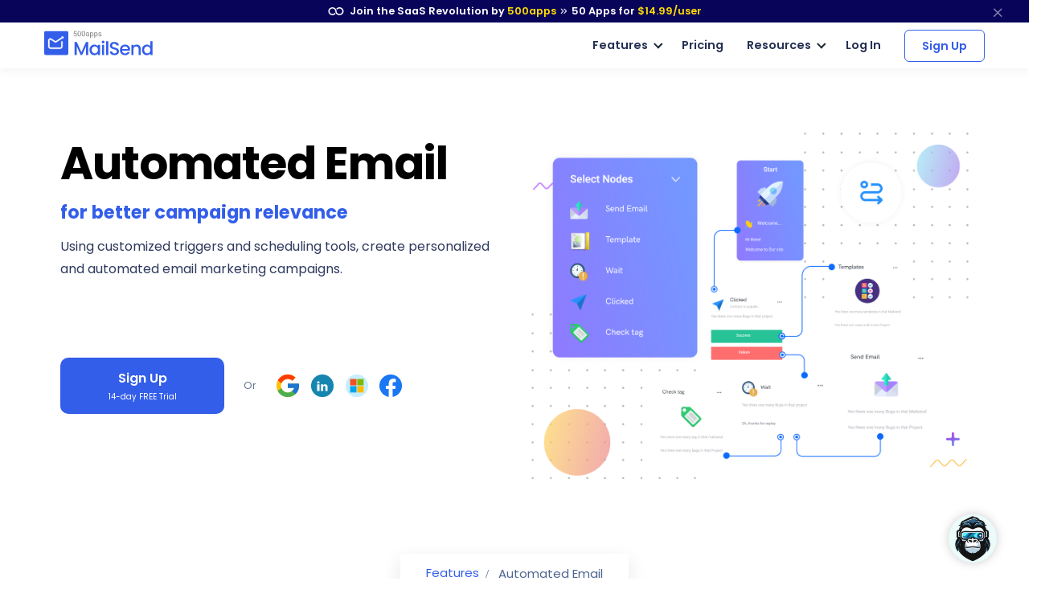

--- FILE ---
content_type: text/html
request_url: https://mailsend.com/automated-email
body_size: 17549
content:
<!DOCTYPE html>
<html lang=en>
<head itemscope itemtype="https://schema.org/WebSite">
<title>Automated Email | MailSend by 500apps</title>
<meta http-equiv=content-type content="text/html; charset=UTF-8">
<link rel="shortcut icon" type="image/x-icon" href="/images/favicon.ico">
<meta content="width=device-width, initial-scale=1.0" name=viewport>
<meta name=apple-mobile-web-app-capable content=yes>
<meta name=description content="Create personalized and also automated email marketing campaigns with the help of customized triggers and scheduling tools.">
<link rel=canonical href="https://mailsend.com/automated-email">
<link href=mailsend.com rel=dns-prefetch>
<meta property=og:site_name content=MailSend>
<meta property=og:type content=website>
<meta property=og:url content="https://mailsend.com/automated-email">
<meta property=og:title content="Automated Email | MailSend by 500apps">
<meta property=og:description content="Create personalized and also automated email marketing campaigns with the help of customized triggers and scheduling tools.">
<meta property=og:image content="https://mailsend.com/images/automated-email-screenshot-1.png?v=1691124479409199525">
<meta property=og:logo content="/images/favicon.ico">
<meta property=og:image:width content=750>
<meta property=og:image:height content=350>
<meta name=twitter:card content=summary_large_image>
<meta name=twitter:title content="Automated Email | MailSend by 500apps">
<meta name=twitter:site content="">
<meta name=twitter:description content="Create personalized and also automated email marketing campaigns with the help of customized triggers and scheduling tools.">
<meta name=twitter:image content="https://mailsend.com/images/automated-email-screenshot-1.png?v=1691124479409199525">
<link rel="preload stylesheet" href="/lib/css/feather.css?v=1691124479409199525" as=style type="text/css" crossorigin=anonymous>
<link rel="preload stylesheet" href="/lib/css/theme.min.css?v=1691124479409199525" as=style type="text/css" crossorigin=anonymous>
<link rel=preload href="/lib/css/Feather.ttf" as=font type="font/ttf" crossorigin=anonymous>
<link rel="preload stylesheet" href="/lib/css/site.css?v=1691124479409199525" as=style type="text/css" crossorigin=anonymous>
<link rel="preload stylesheet" href="/lib/css/style.css?v=1691124479409199525" as=style type="text/css" crossorigin=anonymous>
<link rel="preload stylesheet" href="/lib/css/module_category.css" as=style type="text/css" crossorigin=anonymous>
<link rel=preload as=style href="//fonts.googleapis.com/css2?family=Poppins:wght@300;400;500;600;700;800;900&display=swap" onload="this.rel='stylesheet'">
<script type="application/ld+json">
    {
    "@context": "https://schema.org",
    "@type": "FAQPage",
    "mainEntity": [
        {
            "@type": "Question",
            "name": "Can I see who clicked or opened my newsletter?",
            "acceptedAnswer": {
                "@type": "Answer",
                "text": "Yes, opened/clicked information can be seen on the dashboard."
            }
        },
        {
            "@type": "Question",
            "name": "What type of reports can I download?",
            "acceptedAnswer": {
                "@type": "Answer",
                "text": "You can download Drip-campaign reports, sent newsletters, subscribers trend reports, etc."
            }
        },
        {
            "@type": "Question",
            "name": "Can I download reports in CSV or PDF format?",
            "acceptedAnswer": {
                "@type": "Answer",
                "text": "Yes, reports can be downloaded in PNG, JPEG, PDF and SVG format."
            }
        },
        {
            "@type": "Question",
            "name": "Can I print reports right from the tool?",
            "acceptedAnswer": {
                "@type": "Answer",
                "text": "Yes, there's an option to print reports from the tool itself."
            }
        },
        {
            "@type": "Question",
            "name": "Can I share my reports with other team members?",
            "acceptedAnswer": {
                "@type": "Answer",
                "text": "You\u2019ll have to download and share the report as an attachment."
            }
        }
    ]
}
</script>
<style>
.enter1:hover{color: #fff !important;}.form-control.email500apps {height: calc(1.4em + 1.625rem + 2px) !important;}.new-design .unified_SSO_Signup.custom-widget img { height: 30px!important; width: 30px!important;}.new-design .unified_SSO_Signup.custom-widget>div {padding: 20px 0; background: #fff;border: 0;}@media only screen and (max-width: 767px) and (min-width: 320px) {.new-design .custom-widget>div,.new-design .home-singup-btn-2,.new-design .unified_SSO_Signup.custom-widget>div {width: auto; justify-content: center;}}.new-design .home-singup-btn-2 {padding: 12px 0 !important;}
</style>
<script>
       (function(w,d,s,l,i){w[l]=w[l]||[];w[l].push({'gtm.start':
new Date().getTime(),event:'gtm.js'});var f=d.getElementsByTagName(s)[0],
j=d.createElement(s),dl=l!='dataLayer'?'&l='+l:'';j.async=true;j.src=
'https://www.googletagmanager.com/gtm.js?id='+i+dl;f.parentNode.insertBefore(j,f);
})(window,document,'script','dataLayer','GTM-546S28L');
</script>
<style>
    @media screen and (min-width: 992px) {
  .text-sm-left, .text-md-left, .text-lg-left, .text-xl-left {text-align: left !important;}
}
@media screen and (max-width:991px) {
    .text-sm-left, .text-md-left, .text-lg-left, .text-xl-left,
    .text-center{ text-align: center !important;}
}
@media screen and (max-width: 767px) {.text-center {text-align: center!important;}}
p{color: inherit !important;}
</style>
</head>
<body itemscope itemtype="https://schema.org/WebPage">
<noscript><iframe src="https://www.googletagmanager.com/ns.html?id=GTM-546S28L" height=0 width=0 style="display:none;visibility:hidden"></iframe></noscript>
<nav class="t-top-strip-navbar bg-white border-0 nav-bar navbar navbar-expand-lg rounded-0 p-0" itemscope itemtype="https://schema.org/WPHeader" style="background-color: #08045a !important">
<div class="container navbar-container">
<div class="collapse navbar-collapse apps-navbar text-nowrap menu500appsmenu" id=menu500appsmenu itemscope itemtype="https://schema.org/SiteNavigationElement">
<ul class="align-items-center  nav-first navbar-nav w-100">
<li class="nav-item appsdropdown-menu8 dropdown hellobar_list_block  hovered header-hover infinity-dropdown navbarLandings8 position-relative">
<a class=nav-link id=navbarLandings8 target=_blank href="https://500apps.com/" aria-haspopup=true aria-expanded=true style="padding: 0 !important;">
<div class="alert alert-dismissible apps-gloabal-top-banner mb-0 rounded-0 text-white text-center">
<p class=mb-0><img src="/lib/images/500appsportal/infinity-white.svg?v=1687514267144545599" alt="infinity logo" class=mr-1 width=20 height=10> Join the SaaS Revolution by <span style="color: #ffdc00;">500apps</span> <span class="fe fe-chevrons-right" style="vertical-align: middle;"></span>
<span class=text-white><span class=all-apps--count--text>50</span> Apps for</span>
<span class="c-pricing-text pricing-id" style="color: #ffdc00;">$14.99</span><span style="color: #ffdc00;">/user</span>
</p>
</div>
</a>
<div class="dropdown-menu topstripdropdown megamenu dropdown-menu-w p-0">
<div class=dropdown-bg>
<div class="d-flex justify-content-around px-7 py-7 top_strip_dropdown_block">
<div class=hellobar_product_dropdown_div>
<div class="hellobar-collaboration-suite hellobar-suite-links mb-2">
<a href="https://500apps.com/collaboration" target=_blank class="text-decoration-none color-inherit">
<div class="d-flex align-items-center justify-content-between">
<p class="poppins-600 mb-0 heading_h5">Collaboration</p>
<p class=mb-0><span class="fe fe-external-link"></span></p>
</div>
</a>
</div>
<ul class="nav flex-column">
<li class="nav-item mb-2">
<p class="mb-0 th_feature_name_heading">
<a href="https://teams.cc/" class="color-inherit text-decoration-none" title=Teams.cc target=_blank>Teams.cc</a>
</p>
<p class="th_feature_name_description font-weight-bold mb-0">
<a href="https://teams.cc/" class="color-inherit text-decoration-none" title="Team Chat" target=_blank>Team Chat
</a>
</p>
</li>
<li class="nav-item mb-2">
<p class="mb-0 th_feature_name_heading">
<a href="https://pbxplus.com/" class="color-inherit text-decoration-none" title=PBXPlus target=_blank>PBXPlus</a>
</p>
<p class="th_feature_name_description font-weight-bold mb-0">
<a href="https://pbxplus.com/" class="color-inherit text-decoration-none" title="Business Phone System" target=_blank>Business Phone System
</a>
</p>
</li>
<li class="nav-item mb-2">
<p class="mb-0 th_feature_name_heading">
<a href="https://500conference.com/" class="color-inherit text-decoration-none" title=500Conference target=_blank>500Conference</a>
</p>
<p class="th_feature_name_description font-weight-bold mb-0">
<a href="https://500conference.com/" class="color-inherit text-decoration-none" title="Video Conferencing" target=_blank>Video Conferencing
</a>
</p>
</li>
<li class="nav-item mb-2">
<p class="mb-0 th_feature_name_heading">
<a href="https://500mail.com/" class="color-inherit text-decoration-none" title=500Mail target=_blank>500Mail</a>
</p>
<p class="th_feature_name_description font-weight-bold mb-0">
<a href="https://500mail.com/" class="color-inherit text-decoration-none" title="Email Provider" target=_blank>Email Provider
</a>
</p>
</li>
<li class="nav-item mb-2">
<p class="mb-0 th_feature_name_heading">
<a href="https://500box.com/" class="color-inherit text-decoration-none" title=500Box target=_blank>500Box</a>
<span class="badge alert-warning badge-secondary beta_text ml-2">
Beta
</span>
</p>
<p class="th_feature_name_description font-weight-bold mb-0">
<a href="https://500box.com/" class="color-inherit text-decoration-none" title="Cloud Storage" target=_blank>Cloud Storage
</a>
</p>
</li>
</ul>
<hr>
<div class="hellobar-support-suite hellobar-suite-links mt-4 mb-2">
<a href="https://500apps.com/support" target=_blank class="text-decoration-none color-inherit">
<div class="d-flex align-items-center justify-content-between">
<p class="poppins-600 mb-0 heading_h5">Support</p>
<p class=mb-0><span class="fe fe-external-link"></span></p>
</div>
</a>
</div>
<ul class="nav flex-column">
<li class="nav-item mb-2">
<p class="mb-0 th_feature_name_heading">
<a href="https://botup.com/" class="color-inherit text-decoration-none" title=BotUp target=_blank>BotUp</a>
</p>
<p class="th_feature_name_description font-weight-bold mb-0">
<a href="https://botup.com/" class="color-inherit text-decoration-none" title=Chatbot target=_blank>Chatbot
</a>
</p>
</li>
<li class="nav-item mb-2">
<p class="mb-0 th_feature_name_heading">
<a href="https://support.cc/" class="color-inherit text-decoration-none" title=Support.cc target=_blank>Support.cc</a>
</p>
<p class="th_feature_name_description font-weight-bold mb-0">
<a href="https://support.cc/" class="color-inherit text-decoration-none" title="Help Desk Software" target=_blank>Help Desk Software
</a>
</p>
</li>
<li class="nav-item mb-2">
<p class="mb-0 th_feature_name_heading">
<a href="https://ninjachat.com/" class="color-inherit text-decoration-none" title=NinjaChat target=_blank>NinjaChat</a>
<span class="badge alert-warning badge-secondary beta_text ml-2">
Beta
</span>
</p>
<p class="th_feature_name_description font-weight-bold mb-0">
<a href="https://ninjachat.com/" class="color-inherit text-decoration-none" title="Live Chat" target=_blank>Live Chat
</a>
</p>
</li>
<li class="nav-item mb-2">
<p class="mb-0 th_feature_name_heading">
<a href="https://feedbackup.com/" class="color-inherit text-decoration-none" title=FeedbackUp target=_blank>FeedbackUp</a>
</p>
<p class="th_feature_name_description font-weight-bold mb-0">
<a href="https://feedbackup.com/" class="color-inherit text-decoration-none" title="Customer Feedback" target=_blank>Customer Feedback
</a>
</p>
</li>
<li class="nav-item mb-2">
<p class="mb-0 th_feature_name_heading">
<a href="https://ninjaonboarding.com/" class="color-inherit text-decoration-none" title=NinjaOnboarding target=_blank>NinjaOnboarding</a>
<span class="badge alert-warning badge-secondary beta_text ml-2">
Beta
</span>
</p>
<p class="th_feature_name_description font-weight-bold mb-0">
<a href="https://ninjaonboarding.com/" class="color-inherit text-decoration-none" title="Customer Onboarding" target=_blank>Customer Onboarding
</a>
</p>
</li>
<li class="nav-item mb-2">
<p class="mb-0 th_feature_name_heading">
<a href="https://usertracker.com/" class="color-inherit text-decoration-none" title=UserTracker target=_blank>UserTracker</a>
<span class="badge alert-warning badge-secondary beta_text ml-2">
App in works
</span>
</p>
<p class="th_feature_name_description font-weight-bold mb-0">
<a href="https://usertracker.com/" class="color-inherit text-decoration-none" title="User Behavior Analytics" target=_blank>User Behavior Analytics
</a>
</p>
</li>
</ul>
</div>
<div class=hellobar_product_dropdown_div>
<div class="hellobar-productivity-suite hellobar-suite-links mb-2">
<a href="https://500apps.com/productivity" target=_blank class="text-decoration-none color-inherit">
<div class="d-flex align-items-center justify-content-between">
<p class="poppins-600 mb-0 heading_h5">Productivity</p>
<p class=mb-0><span class="fe fe-external-link"></span></p>
</div>
</a>
</div>
<ul class="nav flex-column">
<li class="nav-item mb-2">
<p class="mb-0 th_feature_name_heading">
<a href="https://projectsly.com/" class="color-inherit text-decoration-none" title=Projectsly target=_blank>Projectsly</a>
</p>
<p class="th_feature_name_description font-weight-bold mb-0">
<a href="https://projectsly.com/" class="color-inherit text-decoration-none" title="Project Management" target=_blank>Project Management
</a>
</p>
</li>
<li class="nav-item mb-2">
<p class="mb-0 th_feature_name_heading">
<a href="https://forms.io/" class="color-inherit text-decoration-none" title=Forms.io target=_blank>Forms.io</a>
</p>
<p class="th_feature_name_description font-weight-bold mb-0">
<a href="https://forms.io/" class="color-inherit text-decoration-none" title="Form Builder" target=_blank>Form Builder
</a>
</p>
</li>
<li class="nav-item mb-2">
<p class="mb-0 th_feature_name_heading">
<a href="https://schedule.cc/" class="color-inherit text-decoration-none" title=Schedule.cc target=_blank>Schedule.cc</a>
</p>
<p class="th_feature_name_description font-weight-bold mb-0">
<a href="https://schedule.cc/" class="color-inherit text-decoration-none" title="Appointment Scheduling" target=_blank>Appointment Scheduling
</a>
</p>
</li>
<li class="nav-item mb-2">
<p class="mb-0 th_feature_name_heading">
<a href="https://botpath.com/" class="color-inherit text-decoration-none" title=BotPath target=_blank>BotPath</a>
</p>
<p class="th_feature_name_description font-weight-bold mb-0">
<a href="https://botpath.com/" class="color-inherit text-decoration-none" title="Robotic Process Automation (RPA)" target=_blank>Robotic Process Automation (RPA)
</a>
</p>
</li>
<li class="nav-item mb-2">
<p class="mb-0 th_feature_name_heading">
<a href="https://bpmapp.com/" class="color-inherit text-decoration-none" title=BPMApp target=_blank>BPMApp</a>
</p>
<p class="th_feature_name_description font-weight-bold mb-0">
<a href="https://bpmapp.com/" class="color-inherit text-decoration-none" title="Business Process Management" target=_blank>Business Process Management
</a>
</p>
</li>
<li class="nav-item mb-2">
<p class="mb-0 th_feature_name_heading">
<a href="https://zapup.com/" class="color-inherit text-decoration-none" title=ZapUp target=_blank>ZapUp</a>
</p>
<p class="th_feature_name_description font-weight-bold mb-0">
<a href="https://zapup.com/" class="color-inherit text-decoration-none" title="App Integration" target=_blank>App Integration
</a>
</p>
</li>
<li class="nav-item mb-2">
<p class="mb-0 th_feature_name_heading">
<a href="https://sign.cc/" class="color-inherit text-decoration-none" title=Sign.cc target=_blank>Sign.cc</a>
</p>
<p class="th_feature_name_description font-weight-bold mb-0">
<a href="https://sign.cc/" class="color-inherit text-decoration-none" title="Electronic Signature" target=_blank>Electronic Signature
</a>
</p>
</li>
</ul>
</div>
<div class=hellobar_product_dropdown_div>
<div class="hellobar-marketing-suite hellobar-suite-links mb-2">
<a href="https://500apps.com/marketing" target=_blank class="text-decoration-none color-inherit">
<div class="d-flex align-items-center justify-content-between">
<p class="poppins-600 mb-0 heading_h5">Marketing</p>
<p class=mb-0><span class="fe fe-external-link"></span></p>
</div>
</a>
</div>
<ul class="nav flex-column">
<li class="nav-item mb-2">
<p class="mb-0 th_feature_name_heading">
<a href="https://ninjasites.com/" class="color-inherit text-decoration-none" title=NinjaSites target=_blank>NinjaSites</a>
</p>
<p class="th_feature_name_description font-weight-bold mb-0">
<a href="https://ninjasites.com/" class="color-inherit text-decoration-none" title="Website Builder" target=_blank>Website Builder
</a>
</p>
</li>
<li class="nav-item mb-2">
<p class="mb-0 th_feature_name_heading">
<a href="https://mailsend.com/" class="color-inherit text-decoration-none" title=MailSend target=_blank>MailSend</a>
</p>
<p class="th_feature_name_description font-weight-bold mb-0">
<a href="https://mailsend.com/" class="color-inherit text-decoration-none" title="Email Marketing" target=_blank>Email Marketing
</a>
</p>
</li>
<li class="nav-item mb-2">
<p class="mb-0 th_feature_name_heading">
<a href="https://hipsocial.com/" class="color-inherit text-decoration-none" title=HipSocial target=_blank>HipSocial</a>
</p>
<p class="th_feature_name_description font-weight-bold mb-0">
<a href="https://hipsocial.com/" class="color-inherit text-decoration-none" title="Social Media Management" target=_blank>Social Media Management
</a>
</p>
</li>
<li class="nav-item mb-2">
<p class="mb-0 th_feature_name_heading">
<a href="https://ninjaseo.com/" class="color-inherit text-decoration-none" title=NinjaSEO target=_blank>NinjaSEO</a>
</p>
<p class="th_feature_name_description font-weight-bold mb-0">
<a href="https://ninjaseo.com/" class="color-inherit text-decoration-none" title="SEO Tool" target=_blank>SEO Tool
</a>
</p>
</li>
<li class="nav-item mb-2">
<p class="mb-0 th_feature_name_heading">
<a href="https://siterecording.com/" class="color-inherit text-decoration-none" title=SiteRecording target=_blank>SiteRecording</a>
</p>
<p class="th_feature_name_description font-weight-bold mb-0">
<a href="https://siterecording.com/" class="color-inherit text-decoration-none" title="Website Recording" target=_blank>Website Recording
</a>
</p>
</li>
<li class="nav-item mb-2">
<p class="mb-0 th_feature_name_heading">
<a href="https://convertpath.com/" class="color-inherit text-decoration-none" title=ConvertPath target=_blank>ConvertPath</a>
</p>
<p class="th_feature_name_description font-weight-bold mb-0">
<a href="https://convertpath.com/" class="color-inherit text-decoration-none" title="Website Personalization" target=_blank>Website Personalization
</a>
</p>
</li>
<li class="nav-item mb-2">
<p class="mb-0 th_feature_name_heading">
<a href="https://ninjacontent.com/" class="color-inherit text-decoration-none" title=NinjaContent target=_blank>NinjaContent</a>
</p>
<p class="th_feature_name_description font-weight-bold mb-0">
<a href="https://ninjacontent.com/" class="color-inherit text-decoration-none" title="Content Planner" target=_blank>Content Planner
</a>
</p>
</li>
<li class="nav-item mb-2">
<p class="mb-0 th_feature_name_heading">
<a href="https://pushninja.com/" class="color-inherit text-decoration-none" title=PushNinja target=_blank>PushNinja</a>
</p>
<p class="th_feature_name_description font-weight-bold mb-0">
<a href="https://pushninja.com/" class="color-inherit text-decoration-none" title="Push Notification" target=_blank>Push Notification
</a>
</p>
</li>
<li class="nav-item mb-2">
<p class="mb-0 th_feature_name_heading">
<a href="https://personalize.cc/" class="color-inherit text-decoration-none" title=Personalize.cc target=_blank>Personalize.cc</a>
</p>
<p class="th_feature_name_description font-weight-bold mb-0">
<a href="https://personalize.cc/" class="color-inherit text-decoration-none" title="Personalized Marketing" target=_blank>Personalized Marketing
</a>
</p>
</li>
<li class="nav-item mb-2">
<p class="mb-0 th_feature_name_heading">
<a href="https://ninjasem.com/" class="color-inherit text-decoration-none" title=NinjaSEM target=_blank>NinjaSEM</a>
</p>
<p class="th_feature_name_description font-weight-bold mb-0">
<a href="https://ninjasem.com/" class="color-inherit text-decoration-none" title="PPC Management" target=_blank>PPC Management
</a>
</p>
</li>
</ul>
</div>
<div class=hellobar_product_dropdown_div>
<div class="hellobar-sales-suite hellobar-suite-links mb-2">
<a href="https://500apps.com/sales" target=_blank class="text-decoration-none color-inherit">
<div class="d-flex align-items-center justify-content-between">
<p class="poppins-600 mb-0 heading_h5">Sales</p>
<p class=mb-0><span class="fe fe-external-link"></span></p>
</div>
</a>
</div>
<ul class="nav flex-column">
<li class="nav-item mb-2">
<p class="mb-0 th_feature_name_heading">
<a href="https://finder.io/" class="color-inherit text-decoration-none" title=Finder.io target=_blank>Finder.io</a>
</p>
<p class="th_feature_name_description font-weight-bold mb-0">
<a href="https://finder.io/" class="color-inherit text-decoration-none" title="Email Finder" target=_blank>Email Finder
</a>
</p>
</li>
<li class="nav-item mb-2">
<p class="mb-0 th_feature_name_heading">
<a href="https://crm.io/" class="color-inherit text-decoration-none" title=CRM.io target=_blank>CRM.io</a>
</p>
<p class="th_feature_name_description font-weight-bold mb-0">
<a href="https://crm.io/" class="color-inherit text-decoration-none" title="CRM Software" target=_blank>CRM Software
</a>
</p>
</li>
<li class="nav-item mb-2">
<p class="mb-0 th_feature_name_heading">
<a href="https://outreachly.com/" class="color-inherit text-decoration-none" title=OutReachly target=_blank>OutReachly</a>
</p>
<p class="th_feature_name_description font-weight-bold mb-0">
<a href="https://outreachly.com/" class="color-inherit text-decoration-none" title="Sales Cadence Software" target=_blank>Sales Cadence Software
</a>
</p>
</li>
<li class="nav-item mb-2">
<p class="mb-0 th_feature_name_heading">
<a href="https://outreachwriter.com/" class="color-inherit text-decoration-none" title=OutreachWriter target=_blank>OutreachWriter</a>
</p>
<p class="th_feature_name_description font-weight-bold mb-0">
<a href="https://outreachwriter.com/" class="color-inherit text-decoration-none" title="AI Writer" target=_blank>AI Writer
</a>
</p>
</li>
<li class="nav-item mb-2">
<p class="mb-0 th_feature_name_heading">
<a href="https://leadsly.com/" class="color-inherit text-decoration-none" title=Leadsly target=_blank>Leadsly</a>
</p>
<p class="th_feature_name_description font-weight-bold mb-0">
<a href="https://leadsly.com/" class="color-inherit text-decoration-none" title="Sales Leads Database" target=_blank>Sales Leads Database
</a>
</p>
</li>
<li class="nav-item mb-2">
<p class="mb-0 th_feature_name_heading">
<a href="https://voxdesk.com/" class="color-inherit text-decoration-none" title=VoxDesk target=_blank>VoxDesk</a>
</p>
<p class="th_feature_name_description font-weight-bold mb-0">
<a href="https://voxdesk.com/" class="color-inherit text-decoration-none" title="Call Center Software" target=_blank>Call Center Software
</a>
</p>
</li>
</ul>
<hr>
<div class="mt-4 mb-2 th-extensions-heading hellobar-extensions-suite hellobar-suite-links">
<a href="https://500apps.com/browser-extensions" target=_blank class="text-decoration-none color-inherit">
<div class="h-google-chrome-extension-text d-flex align-items-center justify-content-between">
<div class="d-flex align-items-center justify-content-start">
<img loading=lazy src="/lib/images/google-chrome-extension.svg?v=1687514267144545599" class="img-fluid h-google-chrome-extension-img mr-2" alt=google-chrome-extension width=20 height=20>
<p class="poppins-600 mb-0 heading_h5">Extensions</p>
</div>
<p class=mb-0><span class="fe fe-external-link"></span></p>
</div>
</a>
</div>
<ul class="nav flex-column">
<li class="nav-item mb-2">
<p class="mb-0 th_feature_name_heading">
<a href="https://chrome.google.com/webstore/detail/free-email-tracker-opened/dmchdoholidpalbigibcgkkifklkcnil" class="color-inherit text-decoration-none" title=OpenedOrNot target=_blank>OpenedOrNot</a>
</p>
<p class="th_feature_name_description font-weight-bold mb-0">
<a href="https://chrome.google.com/webstore/detail/free-email-tracker-opened/dmchdoholidpalbigibcgkkifklkcnil" class="color-inherit text-decoration-none" title="Email Tracking" target=_blank>Email Tracking
</a>
</p>
</li>
<li class="nav-item mb-2">
<p class="mb-0 th_feature_name_heading">
<a href="https://chrome.google.com/webstore/detail/ninjacapture-quick-easy-s/gcfefmncefkaghcobeocaekopmmpofmc" class="color-inherit text-decoration-none" title=NinjaCapture target=_blank>NinjaCapture</a>
</p>
<p class="th_feature_name_description font-weight-bold mb-0">
<a href="https://chrome.google.com/webstore/detail/ninjacapture-quick-easy-s/gcfefmncefkaghcobeocaekopmmpofmc" class="color-inherit text-decoration-none" title="Screen Recording" target=_blank>Screen Recording
</a>
</p>
</li>
</ul>
</div>
<div class=hellobar_product_dropdown_div>
<div class="th-extensions-heading hellobar-hr-suite hellobar-suite-links mb-2">
<a href="https://500apps.com/hr-ops" target=_blank class="text-decoration-none color-inherit">
<div class="d-flex align-items-center justify-content-between">
<p class="poppins-600 mb-0 heading_h5">HR & Ops</p>
<p class=mb-0><span class="fe fe-external-link"></span></p>
</div>
</a>
</div>
<ul class="nav flex-column">
<li class="nav-item mb-2">
<p class="mb-0 th_feature_name_heading">
<a href="https://clockly.com/" class="color-inherit text-decoration-none" title=Clockly target=_blank>Clockly</a>
</p>
<p class="th_feature_name_description font-weight-bold mb-0">
<a href="https://clockly.com/" class="color-inherit text-decoration-none" title="Time Tracking" target=_blank>Time Tracking
</a>
</p>
</li>
<li class="nav-item mb-2">
<p class="mb-0 th_feature_name_heading">
<a href="https://recruithire.com/" class="color-inherit text-decoration-none" title=RecruitHire target=_blank>RecruitHire</a>
</p>
<p class="th_feature_name_description font-weight-bold mb-0">
<a href="https://recruithire.com/" class="color-inherit text-decoration-none" title="Applicant Tracking System" target=_blank>Applicant Tracking System
</a>
</p>
</li>
<li class="nav-item mb-2">
<p class="mb-0 th_feature_name_heading">
<a href="https://ninjainterview.com/" class="color-inherit text-decoration-none" title="NinjaInterview " target=_blank>NinjaInterview </a>
</p>
<p class="th_feature_name_description font-weight-bold mb-0">
<a href="https://ninjainterview.com/" class="color-inherit text-decoration-none" title="Video Interviews" target=_blank>Video Interviews
</a>
</p>
</li>
<li class="nav-item mb-2">
<p class="mb-0 th_feature_name_heading">
<a href="https://hrsprout.com/" class="color-inherit text-decoration-none" title=HRSprout target=_blank>HRSprout</a>
<span class="badge alert-warning badge-secondary beta_text ml-2">
Beta
</span>
</p>
<p class="th_feature_name_description font-weight-bold mb-0">
<a href="https://hrsprout.com/" class="color-inherit text-decoration-none" title="HRMS Software" target=_blank>HRMS Software
</a>
</p>
</li>
<li class="nav-item mb-2">
<p class="mb-0 th_feature_name_heading">
<a href="https://performanceup.com/" class="color-inherit text-decoration-none" title=PerformanceUp target=_blank>PerformanceUp</a>
<span class="badge alert-warning badge-secondary beta_text ml-2">
Beta
</span>
</p>
<p class="th_feature_name_description font-weight-bold mb-0">
<a href="https://performanceup.com/" class="color-inherit text-decoration-none" title="OKR Tool" target=_blank>OKR Tool
</a>
</p>
</li>
<li class="nav-item mb-2">
<p class="mb-0 th_feature_name_heading">
<a href="https://lmsninja.com/" class="color-inherit text-decoration-none" title=LMSNinja target=_blank>LMSNinja</a>
<span class="badge alert-warning badge-secondary beta_text ml-2">
App in works
</span>
</p>
<p class="th_feature_name_description font-weight-bold mb-0">
<a href="https://lmsninja.com/" class="color-inherit text-decoration-none" title="Learning Management System (LMS)" target=_blank>Learning Management System (LMS)
</a>
</p>
</li>
</ul>
<hr>
<div class="mt-4 mb-2 th-extensions-heading hellobar-developers-suite hellobar-suite-links">
<a href="https://500apps.com/developers" target=_blank class="text-decoration-none color-inherit">
<div class="d-flex align-items-center justify-content-between">
<p class="poppins-600 mb-0 heading_h5">Developers</p>
<p class=mb-0><span class="fe fe-external-link"></span></p>
</div>
</a>
</div>
<ul class="nav flex-column">
<li class="nav-item mb-2">
<p class="mb-0 th_feature_name_heading">
<a href="https://applet.io/" class="color-inherit text-decoration-none" title=Applet.io target=_blank>Applet.io</a>
</p>
<p class="th_feature_name_description font-weight-bold mb-0">
<a href="https://applet.io/" class="color-inherit text-decoration-none" title="App Widgets" target=_blank>App Widgets
</a>
</p>
</li>
<li class="nav-item mb-2">
<p class="mb-0 th_feature_name_heading">
<a href="https://ninjaauth.com/" class="color-inherit text-decoration-none" title=NinjaAuth target=_blank>NinjaAuth</a>
</p>
<p class="th_feature_name_description font-weight-bold mb-0">
<a href="https://ninjaauth.com/" class="color-inherit text-decoration-none" title="Single Sign-On " target=_blank>Single Sign-On
</a>
</p>
</li>
<li class="nav-item mb-2">
<p class="mb-0 th_feature_name_heading">
<a href="https://unified.cc/" class="color-inherit text-decoration-none" title=Unified.cc target=_blank>Unified.cc</a>
</p>
<p class="th_feature_name_description font-weight-bold mb-0">
<a href="https://unified.cc/" class="color-inherit text-decoration-none" title="API Platform" target=_blank>API Platform
</a>
</p>
</li>
<li class="nav-item mb-2">
<p class="mb-0 th_feature_name_heading">
<a href="https://mockframe.com/" class="color-inherit text-decoration-none" title="MockFrame " target=_blank>MockFrame </a>
<span class="badge alert-warning badge-secondary beta_text ml-2">
Beta
</span>
</p>
<p class="th_feature_name_description font-weight-bold mb-0">
<a href="https://mockframe.com/" class="color-inherit text-decoration-none" title="Wireframe Tool" target=_blank>Wireframe Tool
</a>
</p>
</li>
<li class="nav-item mb-2">
<p class="mb-0 th_feature_name_heading">
<a href="https://siteping.com/" class="color-inherit text-decoration-none" title=SitePing target=_blank>SitePing</a>
<span class="badge alert-warning badge-secondary beta_text ml-2">
Beta
</span>
</p>
<p class="th_feature_name_description font-weight-bold mb-0">
<a href="https://siteping.com/" class="color-inherit text-decoration-none" title="Website Monitoring" target=_blank>Website Monitoring
</a>
</p>
</li>
<li class="nav-item mb-2">
<p class="mb-0 th_feature_name_heading">
<a href="https://appup.com/" class="color-inherit text-decoration-none" title=AppUp target=_blank>AppUp</a>
<span class="badge alert-warning badge-secondary beta_text ml-2">
App in works
</span>
</p>
<p class="th_feature_name_description font-weight-bold mb-0">
<a href="https://appup.com/" class="color-inherit text-decoration-none" title="App Builder" target=_blank>App Builder
</a>
</p>
</li>
</ul>
</div>
</div>
<div class=px-7>
<hr class="infinity-strip-line top_strip_dropdown_line my-0">
</div>
<div class="align-items-center no-gutter py-3 px-7 row top_strip_dropdown_bottom">
<div class="col-12 col-lg-9 top_strip_dropdown--bottom--col">
<p class="mb-0 poppins-600 text-center text-lg-left"><a href="https://500apps.com/" target=_blank style="color: inherit;">All-in-One Suite - <img loading=lazy src="https://500apps.com/images/500_apps_logo.svg?v=1687514267144545599" class=website_logo alt=logo width=70 height=31></a></p>
<p class="mb-0 poppins-600 text-body white-space-initial hellobar-footer">
<span class=text-orage>50 Apps for <span class="c-pricing-text pricing-id text-orage">$14.99</span>/user</span> -
<span class="infinity-strip-price-list font-size-16 font-weight-400"> 14-day Trial. Honest pricing. Single plan. No feature caps.</span>
</p>
</div>
<div class="col-12 col-lg-3">
<div class="signup-btn text-center text-lg-right d-lg-block d-none">
<a href="https://infinity.500apps.com/?a=s" class="btn btn-primary text-white btn-animation btn-size px-md-5 hellobar-btn rounded">
<span>Sign Up</span>
<small class="d-block trail-text1">
14-day Trial
</small>
</a>
</div>
</div>
</div>
</div>
</div>
</li>
</ul>
</div>
</div>
<button type=button class="close topstripclosebtn" aria-label=close title=close data-dismiss=alert><span class="fe fe-x font-size-18"></span></button>
</nav>
<nav class="navbar navbar-expand-lg t-main-nav-bar navbar-light newheader bg-white nav-bar p-4" id=header itemscope itemtype="https://schema.org/WPHeader">
<div class="container navbar-container">
<a class=navbar-brand href="/" title="Email Marketing">
<img src="/images/logo.svg?v=1687514267144545599" height=36 width=170 class="navbar-brand-img main-logo d-block" alt="Email Marketing">
</a>
<button class=navbar-toggler type=button data-toggle=collapse data-target="#navbarCollapse" aria-controls=navbarCollapse aria-expanded=false aria-label="Toggle navigation">
<span class=navbar-toggler-icon></span>
</button>
<div class="collapse navbar-collapse apps-navbar text-nowrap justify-content-end" id=navbarCollapse itemscope itemtype="https://schema.org/SiteNavigationElement">
<ul class="align-items-center nav-first navbar-nav">
<li class="nav-item dropdown hovered header-hover th-nav-mr">
<a class="nav-link custom-arrow active mb-3 mb-md-0 h-nav-link" id=navbarLandings href="/features" aria-haspopup=true aria-expanded=true>Features</a>
<div class="dropdown-menu p-0 featureDropdownMenu featureDropdownMenu_n main-nav-child-menu">
<div class="col-12 col-md-12 dropdown-body featureDropdownBody px-2 py-4">
<div class="row f_dropdown_row">
<div class="col-md-6 col-even-block main-nav-subgroup d-flex white-space-initial align-items-center mainlistHover">
<div class="align-items-start d-flex p-3 mainlistHoverDiv">
<img src="/images/drag-and-drop-designer-dp-icon.svg?v=1687514267144545599" class="dropdown-lhs-icon mr-3 mt-2 dropdown-lhs-block" width=32 height=32 alt="drag and drop designer">
<div class="">
<p class="mb-0 main-nav--child-item--title featureDropdownMenuHeading" title="Drag and Drop Designer"><a href="/drag-and-drop-designer" class=color-inherit>Drag and Drop Designer</a>
</p>
<p class="main-nav--child-item--description mb-0">
Create and customize email designs
</p>
</div>
</div>
</div>
<div class="col-md-6 col-even-block main-nav-subgroup d-flex white-space-initial align-items-center mainlistHover">
<div class="align-items-start d-flex p-3 mainlistHoverDiv">
<img src="/images/email-newsletters-dp-icon.svg?v=1687514267144545599" class="dropdown-lhs-icon mr-3 mt-2 dropdown-lhs-block" width=32 height=32 alt="email newsletters">
<div class="">
<p class="mb-0 main-nav--child-item--title featureDropdownMenuHeading" title="Email Newsletters"><a href="/email-newsletters" class=color-inherit>Email Newsletters</a>
</p>
<p class="main-nav--child-item--description mb-0">
Share company updates
</p>
</div>
</div>
</div>
<div class="col-md-6 col-even-block main-nav-subgroup d-flex white-space-initial align-items-center mainlistHover">
<div class="align-items-start d-flex p-3 mainlistHoverDiv">
<img src="/images/email-templates-dp-icon.svg?v=1687514267144545599" class="dropdown-lhs-icon mr-3 mt-2 dropdown-lhs-block" width=32 height=32 alt="email templates">
<div class="">
<p class="mb-0 main-nav--child-item--title featureDropdownMenuHeading" title="Email Templates"><a href="/email-templates" class=color-inherit>Email Templates</a>
</p>
<p class="main-nav--child-item--description mb-0">
Enhance email designs
</p>
</div>
</div>
</div>
<div class="col-md-6 col-even-block main-nav-subgroup d-flex white-space-initial align-items-center mainlistHover">
<div class="align-items-start d-flex p-3 mainlistHoverDiv">
<img src="/images/drip-campaigns-dp-icon.svg?v=1687514267144545599" class="dropdown-lhs-icon mr-3 mt-2 dropdown-lhs-block" width=32 height=32 alt="drip campaigns">
<div class="">
<p class="mb-0 main-nav--child-item--title featureDropdownMenuHeading" title="Drip Campaigns"><a href="/drip-campaigns" class=color-inherit>Drip Campaigns</a>
</p>
<p class="main-nav--child-item--description mb-0">
Design multi-step campaigns
</p>
</div>
</div>
</div>
<div class="col-md-6 col-even-block main-nav-subgroup d-flex white-space-initial align-items-center mainlistHover">
<div class="align-items-start d-flex p-3 mainlistHoverDiv">
<img src="/images/mailing-lists-dp-icon.svg?v=1687514267144545599" class="dropdown-lhs-icon mr-3 mt-2 dropdown-lhs-block" width=32 height=32 alt="mailing lists">
<div class="">
<p class="mb-0 main-nav--child-item--title featureDropdownMenuHeading" title="Mailing Lists"><a href="/mailing-lists" class=color-inherit>Mailing Lists</a>
</p>
<p class="main-nav--child-item--description mb-0">
Segment your subscribers
</p>
</div>
</div>
</div>
<div class="col-md-6 col-even-block main-nav-subgroup d-flex white-space-initial align-items-center mainlistHover">
<div class="align-items-start d-flex p-3 mainlistHoverDiv">
<img src="/images/email-marketing-automation-dp-icon.svg?v=1687514267144545599" class="dropdown-lhs-icon mr-3 mt-2 dropdown-lhs-block" width=32 height=32 alt="email marketing automation">
<div class="">
<p class="mb-0 main-nav--child-item--title featureDropdownMenuHeading" title="Email Marketing Automation"><a href="/email-marketing-automation" class=color-inherit>Email Marketing Automation</a>
</p>
<p class="main-nav--child-item--description mb-0">
Automate email marketing
</p>
</div>
</div>
</div>
<div class="col-md-6 col-even-block main-nav-subgroup d-flex white-space-initial align-items-center mainlistHover">
<div class="align-items-start d-flex p-3 mainlistHoverDiv">
<img src="/images/email-analytics-dp-icon.svg?v=1687514267144545599" class="dropdown-lhs-icon mr-3 mt-2 dropdown-lhs-block" width=32 height=32 alt="email analytics">
<div class="">
<p class="mb-0 main-nav--child-item--title featureDropdownMenuHeading" title="Email Analytics"><a href="/email-analytics" class=color-inherit>Email Analytics</a>
</p>
<p class="main-nav--child-item--description mb-0">
Get detailed insights
</p>
</div>
</div>
</div>
<div class="col-md-6 col-even-block main-nav-subgroup d-flex white-space-initial align-items-center mainlistHover">
<div class="align-items-start d-flex p-3 mainlistHoverDiv">
<img src="/images/html-builder-dp-icon.svg?v=1687514267144545599" class="dropdown-lhs-icon mr-3 mt-2 dropdown-lhs-block" width=32 height=32 alt="html builder">
<div class="">
<p class="mb-0 main-nav--child-item--title featureDropdownMenuHeading" title="HTML Builder"><a href="/html-builder" class=color-inherit>HTML Builder</a>
</p>
<p class="main-nav--child-item--description mb-0">
Customize newsletters in HTML
</p>
</div>
</div>
</div>
<div class="col-md-6 col-even-block main-nav-subgroup d-flex white-space-initial align-items-center mainlistHover">
<div class="align-items-start d-flex p-3 mainlistHoverDiv">
<img src="/images/double-opt-in-dp-icon.svg?v=1687514267144545599" class="dropdown-lhs-icon mr-3 mt-2 dropdown-lhs-block" width=32 height=32 alt="double opt-in">
<div class="">
<p class="mb-0 main-nav--child-item--title featureDropdownMenuHeading" title="Double Opt-In"><a href="/double-opt-in" class=color-inherit>Double Opt-In</a>
</p>
<p class="main-nav--child-item--description mb-0">
Get subscriber confirmation
</p>
</div>
</div>
</div>
<div class="col-md-6 col-even-block main-nav-subgroup d-flex white-space-initial align-items-center mainlistHover">
<div class="align-items-start d-flex p-3 mainlistHoverDiv">
<img src="/images/open-tracking-dp-icon.svg?v=1687514267144545599" class="dropdown-lhs-icon mr-3 mt-2 dropdown-lhs-block" width=32 height=32 alt="open tracking">
<div class="">
<p class="mb-0 main-nav--child-item--title featureDropdownMenuHeading" title="Open Tracking"><a href="/open-tracking" class=color-inherit>Open Tracking</a>
</p>
<p class="main-nav--child-item--description mb-0">
Track email open rate
</p>
</div>
</div>
</div>
<div class="col-md-6 col-even-block main-nav-subgroup d-flex white-space-initial align-items-center mainlistHover">
<div class="align-items-start d-flex p-3 mainlistHoverDiv">
<img src="/images/merge-fields-dp-icon.svg?v=1687514267144545599" class="dropdown-lhs-icon mr-3 mt-2 dropdown-lhs-block" width=32 height=32 alt="merge fields">
<div class="">
<p class="mb-0 main-nav--child-item--title featureDropdownMenuHeading" title="Merge Fields"><a href="/merge-fields" class=color-inherit>Merge Fields</a>
</p>
<p class="main-nav--child-item--description mb-0">
Personalize &amp; tailor emails
</p>
</div>
</div>
</div>
<div class="col-md-6 col-even-block main-nav-subgroup d-flex white-space-initial align-items-center mainlistHover">
<div class="align-items-start d-flex p-3 mainlistHoverDiv">
<img src="/images/webhooks-dp-icon.svg?v=1687514267144545599" class="dropdown-lhs-icon mr-3 mt-2 dropdown-lhs-block" width=32 height=32 alt=webhooks>
<div class="">
<p class="mb-0 main-nav--child-item--title featureDropdownMenuHeading" title=Webhooks><a href="/webhooks" class=color-inherit>Webhooks</a>
</p>
<p class="main-nav--child-item--description mb-0">
Sync your applications
</p>
</div>
</div>
</div>
<div class="col-md-6 col-even-block main-nav-subgroup d-flex white-space-initial align-items-center mainlistHover">
<div class="align-items-start d-flex p-3 mainlistHoverDiv">
<img src="/images/image-library-dp-icon.svg?v=1687514267144545599" class="dropdown-lhs-icon mr-3 mt-2 dropdown-lhs-block" width=32 height=32 alt="image library">
<div class="">
<p class="mb-0 main-nav--child-item--title featureDropdownMenuHeading" title="Image Library"><a href="/image-library" class=color-inherit>Image Library</a>
</p>
<p class="main-nav--child-item--description mb-0">
Select images from repository
</p>
</div>
</div>
</div>
<div class="col-md-6 col-even-block main-nav-subgroup d-flex white-space-initial align-items-center mainlistHover">
<div class="align-items-start d-flex p-3 mainlistHoverDiv">
<img src="/images/third-party-integrations-dp-icon.svg?v=1687514267144545599" class="dropdown-lhs-icon mr-3 mt-2 dropdown-lhs-block" width=32 height=32 alt="third party integrations">
<div class="">
<p class="mb-0 main-nav--child-item--title featureDropdownMenuHeading" title="Third Party Integrations"><a href="/third-party-integrations" class=color-inherit>Third Party Integrations</a>
</p>
<p class="main-nav--child-item--description mb-0">
Embed third party services
</p>
</div>
</div>
</div>
<div class="col-md-6 col-even-block main-nav-subgroup d-flex white-space-initial align-items-center mainlistHover">
<div class="align-items-start d-flex p-3 mainlistHoverDiv">
<img src="/images/crm-integration-dp-icon.svg?v=1687514267144545599" class="dropdown-lhs-icon mr-3 mt-2 dropdown-lhs-block" width=32 height=32 alt="crm integration">
<div class="">
<p class="mb-0 main-nav--child-item--title featureDropdownMenuHeading" title="CRM Integration"><a href="/crm-integration" class=color-inherit>CRM Integration</a>
</p>
<p class="main-nav--child-item--description mb-0">
Manage customers effectively
</p>
</div>
</div>
</div>
</div>
<a href="/features" class="d-block main-nav--subgroup--footer-link mt-3 pr-5 text-right">Explore our top features <i class="fe fe-arrow-right ml-2" style="vertical-align: middle;"></i>
</a>
</div>
</div>
</li>
<li class="nav-item th-nav-mr">
<a class="nav-link h-nav-link" href="/pricing" aria-haspopup=true aria-expanded=false>Pricing</a>
</li>
<li class="cursor-pointer t_resource_dropdown_nav dropdown header-hover hovered th-nav-mr nav-item resourcesDropdown">
<a class="nav-link dropdown-toggle h-nav-link  scrollTo custom-arrow" id=navbarDropdown5 aria-haspopup=true href="#" aria-expanded=true>Resources</a>
<div class="dropdown-menu main-nav-child-menu mt-5 mt-md-1 p-0">
<div class="d-md-flex resource_dropdown_block">
<div class=resource_dropdown_t>
<div class=rightside_hover_btn_t>
<ul class="list-unstyled text-capitalize">
<li class="">
<a class=text-decoration-none href="/autoresponders" target=_self>Autoresponders </a>
</li> <li class="">
<a class=text-decoration-none href="/email-marketing-software" target=_self>Email Marketing Software </a>
</li> <li class="">
<a class=text-decoration-none href="/bulk-email-sender" target=_self>Bulk Email Sender </a>
</li> <li class="">
<a class=text-decoration-none href="/automated-email" target=_self>Automated Email </a>
</li> <li class="">
<a class=text-decoration-none href="/email-campaign-systems" target=_self>Email Campaign Systems </a>
</li> <li class="">
<a class=text-decoration-none href="/email-blast-service" target=_self>Email Blast Service </a>
</li> <li class="">
<a class=text-decoration-none href="/email-automation-software" target=_self>Email Automation Software </a>
</li> <li class="">
<a class=text-decoration-none href="/email-marketing-tool" target=_self>Email Marketing Tool </a>
</li> <li class="">
<a class=text-decoration-none href="/best-email-services" target=_self>Best Email Services </a>
</li> <li class="">
<a class=text-decoration-none href="/newsletter-templates" target=_self>Newsletter Templates </a>
</li> <li class="">
<a class=text-decoration-none href="/email-blast" target=_self>Email Blast </a>
</li> <li class="">
<a class=text-decoration-none href="/direct-mail-marketing" target=_self>Direct Mail Marketing </a>
</li> <li class="">
<a class=text-decoration-none href="/email-software" target=_self>Email Software </a>
</li>
</ul>
</div>
</div>
<div class="resource_dropdown_t bg-gray-200 rounded-right">
<div class=rightside_hover_btn_t>
<ul class="list-unstyled text-capitalize">
<li class="">
<a class="text-decoration-none register_webinar" href="/webinar" target=_self rel=noreferrer>
Register for Webinar
</a>
</li>
<li class="">
<a class=text-decoration-none href="/blog" target=_self rel=noreferrer>
Blog
</a>
</li>
<li class="">
<a class=text-decoration-none href="/resources" target=_self rel=noreferrer>
Essentials</a>
</li>
<li>
<div class=d-none>true</div>
<a class=text-decoration-none href="/integrations" target=_self rel=noreferrer>
Integrations
</a>
</li>
<li>
<div class=d-none>true</div>
<div class=resource_competitor_sec_t>
<a href="/email-marketing-competitors" target=_self class=text-black>
Compare Us
</a>
</div>
</li>
</ul>
</div>
</div>
</div>
</div>
</li>
<li class="nav-item logs_in th-nav-mr right-menu w-auto">
<a href="https://infinity.500apps.com/?a=l" class="h-nav-link nav-link dropdown-toggle btn-link btn login">Log In</a>
</li>
<li class="nav-item dropdown hovered header-hover th-nav-mr infinity-dropdown second-right-menu">
<a class="nav-link h-nav-link custom-arrow" id=navbarLandings2 href="#" aria-haspopup=true aria-expanded=true>Contact Sales
</a>
<div class="dropdown-menu contactdropdown mt-2" aria-labelledby=navbarLandings2>
<div class="list-group list-group-flush">
<div class="list-group-item py-1">
<div class="icon icon-sm">
<div class="bg-us sprite-css"></div>
</div>
<div class=ml-4><span class=""> <a href="tel:+18779044227" class=text-decoration-none>+1-877-904-4227</a> </span></div>
</div>
<div class="list-group-item py-1">
<div class="icon icon-sm">
<div class="bg-gb sprite-css"></div>
</div>
<div class=ml-4><span class=""> <a href="tel:+448081697676" class=text-decoration-none>+44-808-169-7676</a> </span></div>
</div>
<div class="list-group-item py-1">
<div class="icon icon-sm">
<div class="bg-au sprite-css"></div>
</div>
<div class=ml-4><span class=""> <a href="tel:+611800413676" class=text-decoration-none>+61-1800-413-676</a> </span></div>
</div>
<div class="list-group-item py-1">
<div class="icon icon-sm">
<img src="/lib/images/india-flag-icon.png?v=1687514267144545599" alt="india flag" class=img-fluid loading=lazy>
</div>
<div class=ml-4><span class=""> <a href="tel:+9182641726" class=text-decoration-none>+91-91826-41726</a> </span></div>
</div>
<div class="list-group-item py-1">
<div class="icon icon-sm">
<span class="fe fe-airplay font-size-lg"></span>
</div>
<div class=ml-4><a class="text-decoration-none register_webinar" href="/webinar" target=_self rel=noreferrer>
Register for Webinar
</a></div>
</div>
<div class="align-items-center click-to-call cursor-pointer list-group-item mt-1 py-1" onClick="openC2C()">
<div class="icon icon-sm">
<span class="fe fe-phone-call font-size-lg"></span>
</div>
<div class=ml-4><span class=""> Talk to Sales </span></div>
</div>
</div>
</div>
</li>
<li class="nav-item th-sign-btn">
<a href="https://infinity.500apps.com/?a=s" class="nav-link header_sign_btn rightCTABtn rounded th-login-button" target=_blank>
Sign Up
</a>
</li>
</ul>
</div>
</div>
</nav>
<section class=border-bottom>
<div class="container pt-6 pb-2 pb-md-10 pt-md-5 pt-lg-10">
<div class="row align-items-stretch px-md-10 px-lg-0">
<div class="col-12 col-lg-6 text-md-left text-center mb-md-9 mb-lg-0">
<p class="mb-0 text-uppercase text-primary poppins-600" style="font-size: 14px;">
</p>
<h1 class="display-2 fnt-mb mb-0 home-heading-text font-weight-800"> Automated Email </h1>
<p class="text-primary display-5 mt-1 mt-md-2">
for better campaign relevance
</p>
<p class="lead mb-6 mb-md-8 mb-lg-9 mb-xl-11">Using customized triggers and scheduling tools, create personalized and automated email marketing campaigns.</p>
<div class="user-list-points w-auto new-design">
<ul class="user-list-buttons mb-0 p-0">
<li class=p-0>
<div class="align-items-center d-lg-flex">
<div class="d-inline-block position-relative rounded text-center">
<div class="d-md-flex justify-content-center align-items-center">
<div class="signup-btn mb-4 mb-md-0">
<a href="https://infinity.500apps.com/?a=s" class="btn btn-primary text-white home-singup-btn home-singup-btn-2 btn-animation btn-size px-md-5 w-200">
<span>Sign Up</span>
<small class="trail-text2 d-block"><span class="trail--version--text btnTrialText">14-day FREE Trial</span></small>
</a>
</div>
<div class="text-or mb-0 my-3 my-md-0 px-4 px-md-5 text-muted font-weight-400">
Or
</div>
<div id=unified_SSO_Signup class="custom-widget unified_SSO_Signup">
<div class="align-items-center d-flex" id=500apps_plugin_applet_integrations>
<div class="cursor-pointer unified-sso-div">
<div data-name=Google onclick="authenticateSSO('Google-sso')" class=mb-0>
<img src="/lib/images/sso-icons/google.svg?v=1687514267144545599" alt=google width=30 height=30 class=google-icon-btn>
</div>
</div>
<div class="cursor-pointer unified-sso-div">
<div data-name=LinkedIn onclick="authenticateSSO('LinkedIn-sso')" class=mb-0>
<img src="/lib/images/sso-icons/linkedin.svg?v=1687514267144545599" alt=LinkedIn width=30 height=30 class=linkedin-icon-btn>
</div>
</div>
<div class="cursor-pointer unified-sso-div">
<div data-name=Microsoft onclick="authenticateSSO('Microsoft-sso')" class=mb-0>
<img src="/lib/images/sso-icons/microsoft.svg?v=1687514267144545599" alt=microsoft width=30 height=30 class=microsoft-icon-btn>
</div>
</div>
<div class="cursor-pointer unified-sso-div">
<div data-name=Facebook onclick="authenticateSSO('Facebook-sso')" class=mb-0>
<img src="/lib/images/sso-icons/facebook.svg?v=1687514267144545599" alt=Facebook width=30 height=30 class=facebook-icon-btn>
</div>
</div>
</div>
</div>
</div>
</div>
</div>
</li>
</ul>
</div>
</div>
<div class="col-12 col-lg-6 mb-8 mb-md-6 mb-lg-0">
<div class="shape shape-fluid-x shape-blur-1 inner-shape svg-shim text-gray-200 d-none d-md-block">
<svg viewBox="0 0 723 569" fill=none xmlns="http://www.w3.org/2000/svg">
<path d="M703.969 241.602L703.963 241.599C716.081 262.97 723 287.677 723 314C723 382.917 675.575 440.757 611.58 456.665L246.7 556.937C226.465 564.729 204.481 569 181.5 569C81.2603 569 0 487.74 0 387.5C0 353.244 9.49023 321.204 25.985 293.867L25.9688 293.875L141.512 77.5476C162.753 33.3052 207.123 2.2726 258.951 0.119583L258.959 0H264.719H390.999H508.5H509.999L510.002 0.00999319C551.85 0.567328 588.083 24.388 606.358 59.1292L606.359 59.125L703.969 241.602Z" fill=currentColor />
</svg>
</div>
<div class="features-bg position-relative">
<img loading=lazy src="/images/automated-email.png?v=1687514267144545599" alt="Automated Email" class="mt-7 mt-md-0 lazyload img-fluid" width=580 height=505>
</div>
</div>
</div>
</div>
</section>
<div class="position-relative d-none d-lg-block">
<div class="shape shape-bottom shape-fluid-x svg-shim text-white">
<svg viewBox="0 0 2880 48" fill=none xmlns="http://www.w3.org/2000/svg">
<path d="M0 48H1437.5H2880V0H2160C1442.5 52 720 0 720 0H0V48Z" fill=currentColor />
</svg>
</div>
</div>
<div class="position-relative pt-5 pt-md-5 mt-0">
<div class="container lazyload">
<div class=row>
<div class=col-12>
<form class="rounded bg-white py-3 mt-n6 mb-4">
<div class="input-group input-group-lg">
<ol class="breadcrumb shadow px-lg-6 breadcrumb-scroll mx-auto px-3">
<li class=breadcrumb-item>
<a href="/features"> Features </a>
</li>
<li class="breadcrumb-item active text-capitalize" aria-current=page>
Automated Email
</li>
</ol>
</div>
</form>
</div>
</div>
</div>
</div>
<div class="py-4 py-md-8 pb-md-11 pt-md-8">
<div class=container>
<div class="row justify-content-center">
<div class="col-12 col-md-10 col-lg-9 text-center">
<h2 class="display-4 text-center mobile_f_headings">Build &amp; send Automated Email</h2>
<p class="lead mb-7">Incorporate automated email campaigns and never miss an opportunity to connect with your prospects when it matters.</p>
</div>
</div>
<div class=row>
<div class=col-12>
<div class="mb-6 mb-md-0 text-center">
<img loading=lazy src="/images/automated-email/leave-note.png?v=1687514267144545599" alt="automated email leave note" class="img-fluid shadow-lg lazyload" width=900 height=470>
</div>
</div>
</div>
</div>
</div>
<div class=inside>
<div class="py-md-10 py-7 inner-feature-sec lazyload feature___summary">
<div class="container inside">
<div class=row>
<div class="col-md-6 col-sm-12 mb-6 mb-md-0 swap-row1">
<img loading=lazy src="/images/automate-scheduling-screenshot.png?v=1687514267144545599" alt="automate scheduling" width=450 height=500 class="img-fluid lazyload innerFeatureSecImg mt-7 mt-md-0">
</div>
<div class="col-md-6 col-sm-12 my-auto ml-auto swap-row2 text-center text-md-left">
<h3 class="cust-color display-4 mobile_f_headings">Automate Scheduling</h3>
<p class="lead mb-0 mb-md-6">Allow’s you to identify the best times to send emails to your subscribers, so your messages arrive at their inboxes at the right time.</p>
</div>
</div>
</div>
</div>
<div class="py-md-10 py-7 inner-feature-sec lazyload feature___summary">
<div class="container inside">
<div class=row>
<div class="col-md-6 col-sm-12 mb-6 mb-md-0 swap-row1">
<img loading=lazy src="/images/create-personalized-campaigns-screenshot.png?v=1687514267144545599" alt="create personalized campaigns" width=450 height=500 class="img-fluid lazyload innerFeatureSecImg mt-7 mt-md-0">
</div>
<div class="col-md-6 col-sm-12 my-auto ml-auto swap-row2 text-center text-md-left">
<h3 class="cust-color display-4 mobile_f_headings">Create Personalized Campaigns</h3>
<p class="lead mb-0 mb-md-6">Send subscribers personalized emails based on who they are and how they engage with your business.</p>
</div>
</div>
</div>
</div>
<div class="py-md-10 py-7 inner-feature-sec lazyload feature___summary">
<div class="container inside">
<div class=row>
<div class="col-md-6 col-sm-12 mb-6 mb-md-0 swap-row1">
<img loading=lazy src="/images/advanced-automation-features-screenshot.png?v=1687514267144545599" alt="advanced automation features" width=450 height=500 class="img-fluid lazyload innerFeatureSecImg mt-7 mt-md-0">
</div>
<div class="col-md-6 col-sm-12 my-auto ml-auto swap-row2 text-center text-md-left">
<h3 class="cust-color display-4 mobile_f_headings">Advanced Automation Features</h3>
<p class="lead mb-0 mb-md-6">Use custom triggers, scheduling tools, visual journeys, pre-built automation, and more for results-driven email campaigns</p>
</div>
</div>
</div>
</div>
</div>
<div class="featureRelatedBlock feature_question mt-md-n10 pb-md-8">
<div class=container>
<div class="row align-items-center">
<div class="col-12 col-md-9 mx-auto recent-blog-header text-center">
<div class="card p-5 p-md-7 p-lg-9 shadow">
<h3 class="display-4 mobile_f_headings"> How Automated Email is advantageous? </h3>
<p class="cust-color lead mb-0 mx-auto text-center">
Automated email can help you save time by sending emails automatically, without you having to do it manually. It can also help you stay organized by keeping track of your email correspondence in one place. Additionally, automated email can help you keep your customers informed by sending them updates or special offers automatically.
</p>
</div>
</div>
</div>
</div>
</div>
<div class=mt-md-2>
<a href="https://infinity.500apps.com/?a=s" class="btn btn-animation btn-primary btn-size mt-4 mx-auto price-signup-btn w-auto text-center d-block" style="padding:6px 30px;width: 200px !important;"><span> Sign Up </span>
<small class="d-block trail-text1"><span class="trail--version--text btnTrialText">14-day FREE Trial</span></small></a>
</div>
<div class="py-md-9 py-6 featureRelatedBlock mb-md-5 mb-3">
<div class=container>
<div class="row align-items-center">
<div class="col-12 col-md recent-blog-header text-center">
<h4 class="display-4 mobile_f_headings"> Explore More Features </h4>
<p class="cust-color lead mb-6 mb-md-8">
Here are the additional features to look at
</p>
</div>
</div>
<div class="row related-links px-md-3">
<div class="col-12 col-md-6 col-lg-3 mb-1 mb-md-4 relatedFeatureBblock moreFeatureBlock px-md-2">
<div class="border card lift lift-lg mb-4 mb-lg-0 shadow-light-lg cursor-pointer">
<div class=card-body>
<div class="mb-1 dropdown-lhs-block">
<img src="/images/drag-and-drop-designer-dp-icon.svg?v=1687514267144545599" class=dropdown-lhs-icon loading=lazy width=36 height=36 alt="drag and drop designer">
</div>
<div class="">
<h5 class="display-6 font-weight-800 mb-2 clamp_elipses_2"> <a href="/drag-and-drop-designer" class=color-inherit>
Drag and Drop Designer
</a> </h5>
<p class="mb-0 cust-color-2 font-weight-bold multi-line-clamp-2">
Incorporate drag and drop designer email functionality to stylize, design, structure, and add content to your email campaigns.
</p>
</div>
</div>
</div>
</div> <div class="col-12 col-md-6 col-lg-3 mb-1 mb-md-4 relatedFeatureBblock moreFeatureBlock px-md-2">
<div class="border card lift lift-lg mb-4 mb-lg-0 shadow-light-lg cursor-pointer">
<div class=card-body>
<div class="mb-1 dropdown-lhs-block">
<img src="/images/email-newsletters-dp-icon.svg?v=1687514267144545599" class=dropdown-lhs-icon loading=lazy width=36 height=36 alt="email newsletters">
</div>
<div class="">
<h5 class="display-6 font-weight-800 mb-2 clamp_elipses_2"> <a href="/email-newsletters" class=color-inherit>
Email Newsletters
</a> </h5>
<p class="mb-0 cust-color-2 font-weight-bold multi-line-clamp-2">
By using an email newsletters template, customers can be kept up-to-date on the latest features, while also being informed of the brand&#x27;s mission.
</p>
</div>
</div>
</div>
</div> <div class="col-12 col-md-6 col-lg-3 mb-1 mb-md-4 relatedFeatureBblock moreFeatureBlock px-md-2">
<div class="border card lift lift-lg mb-4 mb-lg-0 shadow-light-lg cursor-pointer">
<div class=card-body>
<div class="mb-1 dropdown-lhs-block">
<img src="/images/email-templates-dp-icon.svg?v=1687514267144545599" class=dropdown-lhs-icon loading=lazy width=36 height=36 alt="email templates">
</div>
<div class="">
<h5 class="display-6 font-weight-800 mb-2 clamp_elipses_2"> <a href="/email-templates" class=color-inherit>
Email Templates
</a> </h5>
<p class="mb-0 cust-color-2 font-weight-bold multi-line-clamp-2">
If you want to create emails that really stand out and make an impact, you should take advantage of our collection of amazing email templates.
</p>
</div>
</div>
</div>
</div> <div class="col-12 col-md-6 col-lg-3 mb-1 mb-md-4 relatedFeatureBblock moreFeatureBlock px-md-2">
<div class="border card lift lift-lg mb-4 mb-lg-0 shadow-light-lg cursor-pointer">
<div class=card-body>
<div class="mb-1 dropdown-lhs-block">
<img src="/images/drip-campaigns-dp-icon.svg?v=1687514267144545599" class=dropdown-lhs-icon loading=lazy width=36 height=36 alt="drip campaigns">
</div>
<div class="">
<h5 class="display-6 font-weight-800 mb-2 clamp_elipses_2"> <a href="/drip-campaigns" class=color-inherit>
Drip Campaigns
</a> </h5>
<p class="mb-0 cust-color-2 font-weight-bold multi-line-clamp-2">
Drip Campaigns, MailSend by 500apps, run marketing campaigns to allow your prospects to hear your voice, which will lead to increased interaction.
</p>
</div>
</div>
</div>
</div> <div class="col-12 col-md-6 col-lg-3 mb-1 mb-md-4 relatedFeatureBblock moreFeatureBlock px-md-2">
<div class="border card lift lift-lg mb-4 mb-lg-0 shadow-light-lg cursor-pointer">
<div class=card-body>
<div class="mb-1 dropdown-lhs-block">
<img src="/images/mailing-lists-dp-icon.svg?v=1687514267144545599" class=dropdown-lhs-icon loading=lazy width=36 height=36 alt="mailing lists">
</div>
<div class="">
<h5 class="display-6 font-weight-800 mb-2 clamp_elipses_2"> <a href="/mailing-lists" class=color-inherit>
Mailing Lists
</a> </h5>
<p class="mb-0 cust-color-2 font-weight-bold multi-line-clamp-2">
You can use mailing list software to organize your subscribers and easily send marketing materials to different recipients.
</p>
</div>
</div>
</div>
</div> <div class="col-12 col-md-6 col-lg-3 mb-1 mb-md-4 relatedFeatureBblock moreFeatureBlock px-md-2">
<div class="border card lift lift-lg mb-4 mb-lg-0 shadow-light-lg cursor-pointer">
<div class=card-body>
<div class="mb-1 dropdown-lhs-block">
<img src="/images/email-marketing-automation-dp-icon.svg?v=1687514267144545599" class=dropdown-lhs-icon loading=lazy width=36 height=36 alt="email marketing automation">
</div>
<div class="">
<h5 class="display-6 font-weight-800 mb-2 clamp_elipses_2"> <a href="/email-marketing-automation" class=color-inherit>
Email Marketing Automation
</a> </h5>
<p class="mb-0 cust-color-2 font-weight-bold multi-line-clamp-2">
Send automated messages to promote your services &amp; products through email marketing automation software at the right people at the right time.
</p>
</div>
</div>
</div>
</div> <div class="col-12 col-md-6 col-lg-3 mb-1 mb-md-4 relatedFeatureBblock moreFeatureBlock px-md-2">
<div class="border card lift lift-lg mb-4 mb-lg-0 shadow-light-lg cursor-pointer">
<div class=card-body>
<div class="mb-1 dropdown-lhs-block">
<img src="/images/email-analytics-dp-icon.svg?v=1687514267144545599" class=dropdown-lhs-icon loading=lazy width=36 height=36 alt="email analytics">
</div>
<div class="">
<h5 class="display-6 font-weight-800 mb-2 clamp_elipses_2"> <a href="/email-analytics" class=color-inherit>
Email Analytics
</a> </h5>
<p class="mb-0 cust-color-2 font-weight-bold multi-line-clamp-2">
Analyze your email analytics performance, better understand your audience, and improve your marketing through a detailed reporting tool.
</p>
</div>
</div>
</div>
</div> <div class="col-12 col-md-6 col-lg-3 mb-1 mb-md-4 relatedFeatureBblock moreFeatureBlock px-md-2">
<div class="border card lift lift-lg mb-4 mb-lg-0 shadow-light-lg cursor-pointer">
<div class=card-body>
<div class="mb-1 dropdown-lhs-block">
<img src="/images/html-builder-dp-icon.svg?v=1687514267144545599" class=dropdown-lhs-icon loading=lazy width=36 height=36 alt="html builder">
</div>
<div class="">
<h5 class="display-6 font-weight-800 mb-2 clamp_elipses_2"> <a href="/html-builder" class=color-inherit>
HTML Builder
</a> </h5>
<p class="mb-0 cust-color-2 font-weight-bold multi-line-clamp-2">
By using an HTML builder, you can provide an improved and more professional look to the newsletters that you share with your subscribers.
</p>
</div>
</div>
</div>
</div> <div class="col-12 col-md-6 col-lg-3 mb-1 mb-md-4 relatedFeatureBblock moreFeatureBlock px-md-2">
<div class="border card lift lift-lg mb-4 mb-lg-0 shadow-light-lg cursor-pointer">
<div class=card-body>
<div class="mb-1 dropdown-lhs-block">
<img src="/images/double-opt-in-dp-icon.svg?v=1687514267144545599" class=dropdown-lhs-icon loading=lazy width=36 height=36 alt="double opt-in">
</div>
<div class="">
<h5 class="display-6 font-weight-800 mb-2 clamp_elipses_2"> <a href="/double-opt-in" class=color-inherit>
Double Opt-In
</a> </h5>
<p class="mb-0 cust-color-2 font-weight-bold multi-line-clamp-2">
Allows you to ensure the quality of the collected email addresses by sending confirmation double opt-in email to your subscribers on the mailing list.
</p>
</div>
</div>
</div>
</div> <div class="col-12 col-md-6 col-lg-3 mb-1 mb-md-4 relatedFeatureBblock moreFeatureBlock px-md-2">
<div class="border card lift lift-lg mb-4 mb-lg-0 shadow-light-lg cursor-pointer">
<div class=card-body>
<div class="mb-1 dropdown-lhs-block">
<img src="/images/open-tracking-dp-icon.svg?v=1687514267144545599" class=dropdown-lhs-icon loading=lazy width=36 height=36 alt="open tracking">
</div>
<div class="">
<h5 class="display-6 font-weight-800 mb-2 clamp_elipses_2"> <a href="/open-tracking" class=color-inherit>
Open Tracking
</a> </h5>
<p class="mb-0 cust-color-2 font-weight-bold multi-line-clamp-2">
Open Tracking, MailSend by 500apps, track click-through data in full depth, allowing monitoring of customer traffic and income from numerous links in your emails.
</p>
</div>
</div>
</div>
</div> <div class="col-12 col-md-6 col-lg-3 mb-1 mb-md-4 relatedFeatureBblock moreFeatureBlock px-md-2">
<div class="border card lift lift-lg mb-4 mb-lg-0 shadow-light-lg cursor-pointer">
<div class=card-body>
<div class="mb-1 dropdown-lhs-block">
<img src="/images/merge-fields-dp-icon.svg?v=1687514267144545599" class=dropdown-lhs-icon loading=lazy width=36 height=36 alt="merge fields">
</div>
<div class="">
<h5 class="display-6 font-weight-800 mb-2 clamp_elipses_2"> <a href="/merge-fields" class=color-inherit>
Merge Fields
</a> </h5>
<p class="mb-0 cust-color-2 font-weight-bold multi-line-clamp-2">
Use merge fields feature to grab attention of your prospects. Save time by sending targeted campaigns based on merge fields in just a few clicks.
</p>
</div>
</div>
</div>
</div> <div class="col-12 col-md-6 col-lg-3 mb-1 mb-md-4 relatedFeatureBblock moreFeatureBlock px-md-2">
<div class="border card lift lift-lg mb-4 mb-lg-0 shadow-light-lg cursor-pointer">
<div class=card-body>
<div class="mb-1 dropdown-lhs-block">
<img src="/images/webhooks-dp-icon.svg?v=1687514267144545599" class=dropdown-lhs-icon loading=lazy width=36 height=36 alt=webhooks>
</div>
<div class="">
<h5 class="display-6 font-weight-800 mb-2 clamp_elipses_2"> <a href="/webhooks" class=color-inherit>
Webhooks
</a> </h5>
<p class="mb-0 cust-color-2 font-weight-bold multi-line-clamp-2">
Webhooks allow you to send event data in real-time to other applications, enabling you to keep your accounts connected and up-to-date.
</p>
</div>
</div>
</div>
</div> <div class="col-12 col-md-6 col-lg-3 mb-1 mb-md-4 relatedFeatureBblock moreFeatureBlock px-md-2">
<div class="border card lift lift-lg mb-4 mb-lg-0 shadow-light-lg cursor-pointer">
<div class=card-body>
<div class="mb-1 dropdown-lhs-block">
<img src="/images/autoresponders-dp-icon.svg?v=1687514267144545599" class=dropdown-lhs-icon loading=lazy width=36 height=36 alt=autoresponders>
</div>
<div class="">
<h5 class="display-6 font-weight-800 mb-2 clamp_elipses_2"> <a href="/autoresponders" class=color-inherit>
Autoresponders
</a> </h5>
<p class="mb-0 cust-color-2 font-weight-bold multi-line-clamp-2">
Allows you to send automatic responses to your subscribers with autoresponder tool and lets you establish long-term sustainable relationships with them.
</p>
</div>
</div>
</div>
</div> <div class="col-12 col-md-6 col-lg-3 mb-1 mb-md-4 relatedFeatureBblock moreFeatureBlock px-md-2">
<div class="border card lift lift-lg mb-4 mb-lg-0 shadow-light-lg cursor-pointer">
<div class=card-body>
<div class="mb-1 dropdown-lhs-block">
<img src="/images/image-library-dp-icon.svg?v=1687514267144545599" class=dropdown-lhs-icon loading=lazy width=36 height=36 alt="image library">
</div>
<div class="">
<h5 class="display-6 font-weight-800 mb-2 clamp_elipses_2"> <a href="/image-library" class=color-inherit>
Image Library
</a> </h5>
<p class="mb-0 cust-color-2 font-weight-bold multi-line-clamp-2">
Image Library, MailSend by 500apps, use image library for a secure, centralized location for storing, organizing, managing, and distributing images.
</p>
</div>
</div>
</div>
</div> <div class="col-12 col-md-6 col-lg-3 mb-1 mb-md-4 relatedFeatureBblock moreFeatureBlock px-md-2">
<div class="border card lift lift-lg mb-4 mb-lg-0 shadow-light-lg cursor-pointer">
<div class=card-body>
<div class="mb-1 dropdown-lhs-block">
<img src="/images/third-party-integrations-dp-icon.svg?v=1687514267144545599" class=dropdown-lhs-icon loading=lazy width=36 height=36 alt="third party integrations">
</div>
<div class="">
<h5 class="display-6 font-weight-800 mb-2 clamp_elipses_2"> <a href="/third-party-integrations" class=color-inherit>
Third Party Integrations
</a> </h5>
<p class="mb-0 cust-color-2 font-weight-bold multi-line-clamp-2">
Third Party Integrations, MailSend by 500apps, reach more customers and use third-party tools for more functionality and distributing your work.
</p>
</div>
</div>
</div>
</div> <div class="col-12 col-md-6 col-lg-3 mb-1 mb-md-4 relatedFeatureBblock moreFeatureBlock px-md-2">
<div class="border card lift lift-lg mb-4 mb-lg-0 shadow-light-lg cursor-pointer">
<div class=card-body>
<div class="mb-1 dropdown-lhs-block">
<img src="/images/email-marketing-software-dp-icon.svg?v=1687514267144545599" class=dropdown-lhs-icon loading=lazy width=36 height=36 alt="email marketing software">
</div>
<div class="">
<h5 class="display-6 font-weight-800 mb-2 clamp_elipses_2"> <a href="/email-marketing-software" class=color-inherit>
Email Marketing Software
</a> </h5>
<p class="mb-0 cust-color-2 font-weight-bold multi-line-clamp-2">
Email Marketing Software, MailSend by 500apps, keep in touch with your customers and prospects, build customer loyalty, and increase sales.
</p>
</div>
</div>
</div>
</div> <div class="col-12 col-md-6 col-lg-3 mb-1 mb-md-4 relatedFeatureBblock moreFeatureBlock px-md-2">
<div class="border card lift lift-lg mb-4 mb-lg-0 shadow-light-lg cursor-pointer">
<div class=card-body>
<div class="mb-1 dropdown-lhs-block">
<img src="/images/bulk-email-sender-dp-icon.svg?v=1687514267144545599" class=dropdown-lhs-icon loading=lazy width=36 height=36 alt="bulk email sender">
</div>
<div class="">
<h5 class="display-6 font-weight-800 mb-2 clamp_elipses_2"> <a href="/bulk-email-sender" class=color-inherit>
Bulk Email Sender
</a> </h5>
<p class="mb-0 cust-color-2 font-weight-bold multi-line-clamp-2">
Bulk Email Sender, MailSend by 500apps, sends out large volumes of emails at once by saving time, money, and resources while ensuring maximum reach.
</p>
</div>
</div>
</div>
</div> <div class="col-12 col-md-6 col-lg-3 mb-1 mb-md-4 relatedFeatureBblock moreFeatureBlock px-md-2">
<div class="border card lift lift-lg mb-4 mb-lg-0 shadow-light-lg cursor-pointer">
<div class=card-body>
<div class="mb-1 dropdown-lhs-block">
<img src="/images/automated-email-dp-icon.svg?v=1687514267144545599" class=dropdown-lhs-icon loading=lazy width=36 height=36 alt="automated email">
</div>
<div class="">
<h5 class="display-6 font-weight-800 mb-2 clamp_elipses_2"> <a href="/automated-email" class=color-inherit>
Automated Email
</a> </h5>
<p class="mb-0 cust-color-2 font-weight-bold multi-line-clamp-2">
Create personalized and also automated email marketing campaigns with the help of customized triggers and scheduling tools.
</p>
</div>
</div>
</div>
</div> <div class="col-12 col-md-6 col-lg-3 mb-1 mb-md-4 relatedFeatureBblock moreFeatureBlock px-md-2">
<div class="border card lift lift-lg mb-4 mb-lg-0 shadow-light-lg cursor-pointer">
<div class=card-body>
<div class="mb-1 dropdown-lhs-block">
<img src="/images/email-campaign-systems-dp-icon.svg?v=1687514267144545599" class=dropdown-lhs-icon loading=lazy width=36 height=36 alt="email campaign systems">
</div>
<div class="">
<h5 class="display-6 font-weight-800 mb-2 clamp_elipses_2"> <a href="/email-campaign-systems" class=color-inherit>
Email Campaign Systems
</a> </h5>
<p class="mb-0 cust-color-2 font-weight-bold multi-line-clamp-2">
Email campaign systems can help you connect with your subscribers at the right times, provide them with helpful content, and foster relationships.
</p>
</div>
</div>
</div>
</div> <div class="col-12 col-md-6 col-lg-3 mb-1 mb-md-4 relatedFeatureBblock moreFeatureBlock px-md-2">
<div class="border card lift lift-lg mb-4 mb-lg-0 shadow-light-lg cursor-pointer">
<div class=card-body>
<div class="mb-1 dropdown-lhs-block">
<img src="/images/email-blast-service-dp-icon.svg?v=1687514267144545599" class=dropdown-lhs-icon loading=lazy width=36 height=36 alt="email blast service">
</div>
<div class="">
<h5 class="display-6 font-weight-800 mb-2 clamp_elipses_2"> <a href="/email-blast-service" class=color-inherit>
Email Blast Service
</a> </h5>
<p class="mb-0 cust-color-2 font-weight-bold multi-line-clamp-2">
Our Email Blast Service makes it easy to reach a large audience quickly. Send personalized emails to thousands of contacts in just a few clicks.
</p>
</div>
</div>
</div>
</div> <div class="col-12 col-md-6 col-lg-3 mb-1 mb-md-4 relatedFeatureBblock moreFeatureBlock px-md-2">
<div class="border card lift lift-lg mb-4 mb-lg-0 shadow-light-lg cursor-pointer">
<div class=card-body>
<div class="mb-1 dropdown-lhs-block">
<img src="/images/email-automation-software-dp-icon.svg?v=1687514267144545599" class=dropdown-lhs-icon loading=lazy width=36 height=36 alt="email automation software">
</div>
<div class="">
<h5 class="display-6 font-weight-800 mb-2 clamp_elipses_2"> <a href="/email-automation-software" class=color-inherit>
Email Automation Software
</a> </h5>
<p class="mb-0 cust-color-2 font-weight-bold multi-line-clamp-2">
By using email automation software to automate your email responses, you can create a sense of trust with your prospects.
</p>
</div>
</div>
</div>
</div> <div class="col-12 col-md-6 col-lg-3 mb-1 mb-md-4 relatedFeatureBblock moreFeatureBlock px-md-2">
<div class="border card lift lift-lg mb-4 mb-lg-0 shadow-light-lg cursor-pointer">
<div class=card-body>
<div class="mb-1 dropdown-lhs-block">
<img src="/images/crm-integration-dp-icon.svg?v=1687514267144545599" class=dropdown-lhs-icon loading=lazy width=36 height=36 alt="crm integration">
</div>
<div class="">
<h5 class="display-6 font-weight-800 mb-2 clamp_elipses_2"> <a href="/crm-integration" class=color-inherit>
CRM Integration
</a> </h5>
<p class="mb-0 cust-color-2 font-weight-bold multi-line-clamp-2">
CRM integration helps you keep track of your customer interactions and automate your marketing campaigns for a more streamlined and personalized approach
</p>
</div>
</div>
</div>
</div> <div class="col-12 col-md-6 col-lg-3 mb-1 mb-md-4 relatedFeatureBblock moreFeatureBlock px-md-2">
<div class="border card lift lift-lg mb-4 mb-lg-0 shadow-light-lg cursor-pointer">
<div class=card-body>
<div class="mb-1 dropdown-lhs-block">
<img src="/images/email-marketing-tool-dp-icon.svg?v=1687514267144545599" class=dropdown-lhs-icon loading=lazy width=36 height=36 alt="email marketing tool">
</div>
<div class="">
<h5 class="display-6 font-weight-800 mb-2 clamp_elipses_2"> <a href="/email-marketing-tool" class=color-inherit>
Email Marketing Tool
</a> </h5>
<p class="mb-0 cust-color-2 font-weight-bold multi-line-clamp-2">
Email Marketing Tool, MailSend by 500apps, gain the confidence of your prospects by employing an email marketing tool and automating your email.
</p>
</div>
</div>
</div>
</div> <div class="col-12 col-md-6 col-lg-3 mb-1 mb-md-4 relatedFeatureBblock moreFeatureBlock px-md-2">
<div class="border card lift lift-lg mb-4 mb-lg-0 shadow-light-lg cursor-pointer">
<div class=card-body>
<div class="mb-1 dropdown-lhs-block">
<img src="/images/email-marketing-dp-icon.svg?v=1687514267144545599" class=dropdown-lhs-icon loading=lazy width=36 height=36 alt="email marketing">
</div>
<div class="">
<h5 class="display-6 font-weight-800 mb-2 clamp_elipses_2"> <a href="/email-marketing" class=color-inherit>
Email Marketing
</a> </h5>
<p class="mb-0 cust-color-2 font-weight-bold multi-line-clamp-2">
Email Marketing, MailSend by 500apps, redesign all of your emails so that they appear as good on mobile as they do on larger devices.
</p>
</div>
</div>
</div>
</div> <div class="col-12 col-md-6 col-lg-3 mb-1 mb-md-4 relatedFeatureBblock moreFeatureBlock px-md-2">
<div class="border card lift lift-lg mb-4 mb-lg-0 shadow-light-lg cursor-pointer">
<div class=card-body>
<div class="mb-1 dropdown-lhs-block">
<img src="/images/best-email-services-dp-icon.svg?v=1687514267144545599" class=dropdown-lhs-icon loading=lazy width=36 height=36 alt="best email services">
</div>
<div class="">
<h5 class="display-6 font-weight-800 mb-2 clamp_elipses_2"> <a href="/best-email-services" class=color-inherit>
Best Email Services
</a> </h5>
<p class="mb-0 cust-color-2 font-weight-bold multi-line-clamp-2">
Best Email Services, MailSend by 500apps, cost-effective ways to communicate with customers and prospects, build relationships, and track leads.
</p>
</div>
</div>
</div>
</div> <div class="col-12 col-md-6 col-lg-3 mb-1 mb-md-4 relatedFeatureBblock moreFeatureBlock px-md-2">
<div class="border card lift lift-lg mb-4 mb-lg-0 shadow-light-lg cursor-pointer">
<div class=card-body>
<div class="mb-1 dropdown-lhs-block">
<img src="/images/newsletter-templates-dp-icon.svg?v=1687514267144545599" class=dropdown-lhs-icon loading=lazy width=36 height=36 alt="newsletter templates">
</div>
<div class="">
<h5 class="display-6 font-weight-800 mb-2 clamp_elipses_2"> <a href="/newsletter-templates" class=color-inherit>
Newsletter Templates
</a> </h5>
<p class="mb-0 cust-color-2 font-weight-bold multi-line-clamp-2">
Newsletter Templates, MailSend by 500apps, help with how the brand&#x27;s new features and mission should be presented to customers.
</p>
</div>
</div>
</div>
</div> <div class="col-12 col-md-6 col-lg-3 mb-1 mb-md-4 relatedFeatureBblock moreFeatureBlock px-md-2">
<div class="border card lift lift-lg mb-4 mb-lg-0 shadow-light-lg cursor-pointer">
<div class=card-body>
<div class="mb-1 dropdown-lhs-block">
<img src="/images/email-blast-dp-icon.svg?v=1687514267144545599" class=dropdown-lhs-icon loading=lazy width=36 height=36 alt="email blast">
</div>
<div class="">
<h5 class="display-6 font-weight-800 mb-2 clamp_elipses_2"> <a href="/email-blast" class=color-inherit>
Email Blast
</a> </h5>
<p class="mb-0 cust-color-2 font-weight-bold multi-line-clamp-2">
Email Blast, MailSend by 500apps, connect with subscribers at the correct moment, share informative content, and create relationships.
</p>
</div>
</div>
</div>
</div> <div class="col-12 col-md-6 col-lg-3 mb-1 mb-md-4 relatedFeatureBblock moreFeatureBlock px-md-2">
<div class="border card lift lift-lg mb-4 mb-lg-0 shadow-light-lg cursor-pointer">
<div class=card-body>
<div class="mb-1 dropdown-lhs-block">
<img src="/images/direct-mail-marketing-dp-icon.svg?v=1687514267144545599" class=dropdown-lhs-icon loading=lazy width=36 height=36 alt="direct mail marketing">
</div>
<div class="">
<h5 class="display-6 font-weight-800 mb-2 clamp_elipses_2"> <a href="/direct-mail-marketing" class=color-inherit>
Direct Mail Marketing
</a> </h5>
<p class="mb-0 cust-color-2 font-weight-bold multi-line-clamp-2">
Direct Mail Marketing is a cost-effective way of communicating with clients and potential clients, forming relationships, and tracking leads.
</p>
</div>
</div>
</div>
</div> <div class="col-12 col-md-6 col-lg-3 mb-1 mb-md-4 relatedFeatureBblock moreFeatureBlock px-md-2">
<div class="border card lift lift-lg mb-4 mb-lg-0 shadow-light-lg cursor-pointer">
<div class=card-body>
<div class="mb-1 dropdown-lhs-block">
<img src="/images/email-software-dp-icon.svg?v=1687514267144545599" class=dropdown-lhs-icon loading=lazy width=36 height=36 alt="email software">
</div>
<div class="">
<h5 class="display-6 font-weight-800 mb-2 clamp_elipses_2"> <a href="/email-software" class=color-inherit>
Email Software
</a> </h5>
<p class="mb-0 cust-color-2 font-weight-bold multi-line-clamp-2">
Email Software, MailSend by 500apps, create, send, receive, and manage messages to other users around the world, with just a few clicks.
</p>
</div>
</div>
</div>
</div>
</div>
</div>
</div>
<div class="justify-content-center mb-md-11 mt-2 mt-md-0 mb-8 row exploreMoreFeaturesBtn">
<a href="/features" class="btn btn-primary mr-1 w-260 font-weight-800 btn-animation" target=_self>
<span> Explore More Features </span>
</a>
</div>
<div class="mt-4 mt-md-6 pb-6 pb-md-8 pb-lg-12 related-block-sec feature-related-block">
<div class=container>
<div class="row align-items-center mb-5">
<div class="col-12 col-md recent-blog-header text-left text-md-left">
<h3 class="display-4 text-center mb-6 mb-md-6 mobile_f_headings"> Related Topics </h3>
</div>
</div>
<div class="row text-left row related-links px-md-3 justify-content-center">
<div class="col-12 col-md-6 col-lg-6 mb-2 mb-md-4 relatedFeatureBblock px-md-2">
<div class="border card lift lift-lg mb-4 mb-lg-0 shadow-light-lg cursor-pointer">
<div class=card-body>
<h5 class="display-6 font-weight-800 mb-2"><a href="/automated-email-system" class=color-inherit>Benefits of an Automated Email System for Businesses</a></h5>
<p class="mb-0 cust-color-2 font-weight-bold multi-line-clamp-4">
Finding your audience and engaging your consumers are made easier by an automated email system. Automations run in the background as you attend to other important duties, unlike manual campaigns. You can use automation to deliver individualized emails to each individual, from first-time visitors to recurring customers.
</p>
</div>
</div>
</div>
</div>
</div>
</div>
<div class="bg-img go-to-next-level lazyload" style="background-color: #2a2c2d" data-bg="/lib/images/static/pattern-1.svg?v=1691124479409199525">
<div class=container-fluid>
<div class="container pt-6 pt-md-12">
<div class="row justify-content-center">
<div class="col-lg-8 order-md-2 px-lg-0 text-center">
<p class="display-4 text-white mobile_f_headings">
Go to the next level with <img loading=lazy src="/lib/images/static/500-apps-logo.svg?v=1691124479409199525" width=97 height=26 alt="500apps logo" class="500apps-block-1 lazyload">
</p>
<p class="lead1 mx-auto text-center w-100" style="color: #fff !important">
Get <span class=all-apps--count--text>50</span> other apps with
MailSend - Join the SaaS Revolution - 500apps, <span class="c-pricing-text pricing-id">$14.99</span>/user flat pricing, 24/5
Support (Phone/Email/Onboarding)
</p>
<div class="align-items-center d-md-flex justify-content-center nexlevel-btn-sec py-8 text-center">
<a href="https://500apps.com/" target=_blank class="th-all-apps-btn btn btn-white lift mr-1" style="padding-bottom: 18px; padding-top: 18px"> All Apps </a>
<div class="signup-btn w-signup-btn ml-2 mt-4 mt-md-0">
<a href="https://infinity.500apps.com/?a=s" class="btn btn-primary text-white btn-animation btn-size px-md-5 w-200">
<span>Sign Up</span>
<small class="d-block trail-text1">14-day Trial</small>
</a>
</div>
</div>
</div>
</div>
</div>
</div>
<div class="container-fluid p-0">
<div class=apps-animation>
<object class="img-fluid text-center lazyload mb-n2" title=banner type="image/svg+xml" data="/lib/images/static/500apps-banner-1.svg?v=1691124479409199525">
<img loading=lazy src="/lib/images/static/500apps-banner-1.svg?v=1691124479409199525" class="img-fluid text-center lazyload" alt="500apps banner">
</object>
</div>
</div>
</div>
<script>
  document.addEventListener("lazybeforeunveil", function (e) {
    var bg = e.target.getAttribute("data-bg");
    if (bg) {
      e.target.style.backgroundImage = "url(" + bg + ")";
    }
  });
</script>
<div class="innerFeatureTestimonial-block pb-lg-13 pt-lg-12 py-9 py-md-11">
<div class="th-testimonial-four mt-md-5">
<div class=container>
<div class="row mx-0">
<div class="col-lg-5 col-12 mb-5 mb-lg-0">
<div class="card h-100 border-0 overflow-hidden rounded border">
<span class="bg-gradient-primary  h-100 opacity-10 position-absolute start-0 top-0 w-100"></span>
<div class="align-items-center card-body d-flex flex-column h-100 justify-content-center p-md-9">
<h3 class="text-center text-md-left mb-0">Our customers are our biggest fans</h3>
<div class=w-100>
</div>
</div>
</div>
</div>
<div class="col-lg-7 pl-lg-0 col-12 bg-white rounded">
<div class="p-5 p-md-8 rounded border shadow">
<div id=n-carouselTestimonial class="carousel carousel-testimonial slide" data-ride=carousel>
<div class="d-flex justify-content-between">
<div>
<span class="btn btn-icon btn-primary btn-lg d-flex align-items-center justify-content-center p-0 rounded" style="width: 50px;height: 50px;"> <img src="/lib/images/quote-icon-white.svg?v=1687514267144545599" class=quote-icon-white alt=quote-icon-white width=50 height=50></span>
</div>
<div class=d-flex>
<div class="">
<a class="carousel-control-prev  w-100 mr-2 position-relative" href="#n-carouselTestimonial" role=button data-slide=prev aria-label=n-carouselTestimonial>
<span class=carousel-control-prev-icon aria-hidden=true></span>
</a>
</div>
<div class="">
<a class="carousel-control-next w-100 ml-2 position-relative" href="#n-carouselTestimonial" role=button data-slide=next aria-label=n-carouselTestimonial>
<span class=carousel-control-next-icon aria-hidden=true></span>
</a>
</div>
</div>
</div>
<div class=carousel-inner>
<div class="carousel-item text-md-left text-center active">
<p class="mb-0 poppins-400 py-6 testimonial-color"> 500apps is exciting for companies that focus on <strong>task and project monitoring for increased productivity</strong>. <strong>Looks great!</strong> It also has all apps in the same place, and we can use them in one go! Well done</p>
<div class="d-flex align-items-center" style="font-size: 14px;">
<img loading=lazy src="/lib/images/ronaldkluger-1.png?v=1687514267144545599" class=rounded-pill alt=ronaldkluger width=60 height=60>
<div class=ml-3>
<p class="font14 mb-0"><strong class=text-uppercase>Ronald Kluger</strong></p>
<p class="text-muted mb-0 font12">CEO at KPSYNCLAB</p>
</div>
</div>
</div>
<div class="carousel-item text-md-left text-center">
<p class="mb-0 poppins-400 py-6 testimonial-color"> We are using 500apps for consolidated business growth. All the <strong>apps are very handy</strong> as we have the <strong>best customer success consultants</strong> working together with our Sales Director.</p>
<div class="d-flex align-items-center" style="font-size: 14px;">
<img loading=lazy src="/lib/images/christian-1.png?v=1687514267144545599" alt=christian class=rounded-pill width=60 height=60>
<div class=ml-3>
<p class="font14 mb-0"><strong class=text-uppercase>Christian Bjerre Nielsen</strong></p>
<p class="text-muted mb-0 font12"> CPO at uQualio</p>
</div>
</div>
</div>
<div class="carousel-item text-md-left text-center">
<p class="mb-0 poppins-400 py-6 testimonial-color">My chat rep (Safin) was super helpful and <strong>got my issues resolved immediately!</strong> I'm looking forward to getting my business started with 500apps!</p>
<p class="font14 mb-0 mt-2"><strong class=text-uppercase>Kim Ly</strong></p>
<div class="align-items-center d-md-flex justify-content-start th_testimonial_trustpilot">
<img loading=lazy src="/lib/images/trustpilot-review.png?v=1687514267144545599" width=91 height=17 alt="5 stars rating" class="">
</div>
</div>
<div class="carousel-item text-md-left text-center">
<p class="mb-0 poppins-400 py-6 testimonial-color"><strong>Awesome customer service</strong>. Vicky is very helpful. Can explain and help me to troubleshoot my current issues. Thank you so much.</p>
<p class="font14 mb-0 mt-2"><strong class=text-uppercase>Claire</strong></p>
<div class="align-items-center d-md-flex justify-content-start th_testimonial_trustpilot">
<img loading=lazy src="/lib/images/trustpilot-review.png?v=1687514267144545599" width=91 height=17 alt="5 stars rating" class="">
</div>
</div>
<div class="carousel-item text-md-left text-center">
<p class="mb-0 poppins-400 py-6 testimonial-color">
<strong>"SMBs' ultimate choice"</strong> - It was packed with features that addressed every need an organization could have. A <strong>wide variety of management functions are available</strong>, including human resource management, product management, time management, knowledge management, and client management.</p>
<p class="font14 mb-0 mt-2"><strong class=text-uppercase>UE (Small-Business User)</strong></p>
<div class="align-items-center d-md-flex justify-content-start th_testimonial_trustpilot">
<img loading=lazy src="/lib/images/trustpilot-review.png?v=1687514267144545599" width=91 height=17 alt="5 stars rating" class="">
</div>
</div>
<div class="carousel-item text-md-left text-center">
<p class="mb-0 poppins-400 py-6 testimonial-color"><strong>"Budget Friendly All-in-One Suite"</strong> - Our business has benefited from 500apps' ability to <strong>keep track of everything that is relevant</strong>. From managing customers and leads to keeping track of our customers. </p>
<p class="font14 mb-0 mt-2"><strong class=text-uppercase>Tejas (Mid-Market Consultant)</strong></p>
<div class="align-items-center d-md-flex justify-content-start th_testimonial_trustpilot">
<img loading=lazy src="/lib/images/trustpilot-review.png?v=1687514267144545599" width=91 height=17 alt="5 stars rating" class="">
</div>
</div>
<div class="carousel-item text-md-left text-center">
<p class="mb-0 poppins-400 py-6 testimonial-color">"Una Suite Perfecta para peque&#xF1;os y medianos empresas" - Lo que mas me gusta es que puedes tener integrado, diferentes herramientas, tanto de productividad, marketing y ventas puedes gestionar as&#xED; como diferentes herramientas que te ayudan a venta online, como el desarrollador de sitios web, o la optimizacion SEO a trav&#xE9;s de la aplicaciÃ³n Ninja SEO. </p>
<p class="font14 mb-0 mt-2"><strong class=text-uppercase>Cosmetics Marketing Administrator</strong></p>
<div class="align-items-center d-md-flex justify-content-start th_testimonial_trustpilot">
<img loading=lazy src="/lib/images/trustpilot-review.png?v=1687514267144545599" width=91 height=17 alt="5 stars rating" class="">
</div>
</div>
<div class="carousel-item text-md-left text-center">
<p class="mb-0 poppins-400 py-6 testimonial-color"> Business owners can use 500apps to <strong>get accurate, timely data</strong> that can help them make decisions better. 500apps aggregates the most accurate data and <strong>connects you with decision-makers</strong> and their confidants with ease.</p>
<div class="d-flex align-items-center" style="font-size: 14px;">
<img loading=lazy src="/lib/images/stone-gye-1.png?v=1687514267144545599" class=rounded-pill width=60 height=60 alt=stone-gye>
<div class=ml-3>
<p class="font14 mb-0"><strong class=text-uppercase>Stone Gye</strong></p>
<p class="text-muted mb-0 font12">Owner at Stonegye.digital</p>
</div>
</div>
</div>
<div class="carousel-item text-md-left text-center">
<div class="border embed-responsive embed-responsive-16by9 h-100 my-4 rounded w-100">
<video width=560 height=314 class="align-items-center embed-responsive-item lazyload" controls>
<source src="/lib/images/max-keystone.mp4?v=1687514267144545599">
</video>
</div>
<p class="font14 mb-0"><strong class=text-uppercase>Max</strong></p>
<p class="text-muted mb-0 font12 poppins-400"><strong class=text-uppercase>Program Manager at Keystone</strong></p>
</div>
<div class="carousel-item text-md-left text-center">
<p class="mb-0 poppins-400 py-6 testimonial-color"> It is a great platform where I can <strong>manage everything regarding my business and customers</strong>. 500apps basically solved many problems of mine regarding managing inventory from different vendors, billing customers, sending emails to customers, and managing help desks for customers. I can <strong>manage my whole business with 500apps</strong> because it provides all the tools I need.</p>
<div class="d-flex align-items-center" style="font-size: 14px;">
<img loading=lazy src="/lib/images/chandana.png?v=1687514267144545599" class=rounded-pill width=60 height=60 alt=chandana>
<div class=ml-3>
<p class="font14 mb-0"><strong class=text-uppercase>Chandana M</strong></p>
<p class="text-muted mb-0 font12">Assistant Manager at Quality CARE India Limited</p>
</div>
</div>
</div>
</div>
<ol class="carousel-indicators new-testimonial-indicators">
<li data-target="#n-carouselTestimonial" data-slide-to=0 class=active></li>
<li data-target="#n-carouselTestimonial" data-slide-to=1></li>
<li data-target="#n-carouselTestimonial" data-slide-to=2></li>
<li data-target="#n-carouselTestimonial" data-slide-to=3></li>
<li data-target="#n-carouselTestimonial" data-slide-to=4></li>
<li data-target="#n-carouselTestimonial" data-slide-to=5></li>
<li data-target="#n-carouselTestimonial" data-slide-to=6></li>
<li data-target="#n-carouselTestimonial" data-slide-to=7></li>
<li data-target="#n-carouselTestimonial" data-slide-to=8></li>
<li data-target="#n-carouselTestimonial" data-slide-to=9></li>
</ol>
</div>
</div>
</div>
</div>
</div>
</div>
</div>
<div class=inner--feature--pre--footer>
<div class="container-fluid pb-2 pb-lg-10 prefooter-cta-section n__prefooter__cta__section  mt-md-4 lazyload" data-bg="/lib/images/cta-bg-3.svg?v=1691124479409199525">
<div class="container pt-md-10 pb-md-5 py-4 py-md-0">
<div class="row ">
<div class="col-md-12 col-lg-10 col-xl-8 text-center mx-auto py-8">
<h3 class="display-3 text-white prefooter-cta-section-heading">Get Started with 500apps Today</h3>
<p class="text-white mb-0 font-weight-600 prefooter-cta-section-sup">MailSend is a part of 500apps Infinity Suite </p>
<div class="row mt-md-5">
<div class="col-md-12 col-xl-9 col-lg-10 mx-auto mt-4">
<div class=row>
<div class="col-md-7 col-lg-7 pr-md-2 position-relative">
<input type=email id=email class="form-control w-100 py-4 email500apps" required placeholder="Enter Email" aria-label=email name=email onkeypress="enterKeyE(event)">
<span class="d-none error font-12 ml-5 mt-2 mt-md-0 position-absolute bg-white" style="color: #f00 !important" id=email_error> Please enter a valid email address </span>
</div>
<div class="col-md-5 col-lg-5  px-md-2 mt-3 mt-md-0">
<div onclick="email()" class="btn btn-dark btn-animation px-4 py-3 w-200 cursor-pointer enter1">
<span> Sign Up </span>
<small class="d-block trail-text1"><span class="trail--version--text btnTrialText">14-day FREE Trial</span></small>
</div>
</div>
</div>
</div>
</div>
</div>
</div>
</div>
</div>
</div>
<html><head><meta http-equiv=Content-Type content="text/html; charset=windows-1252"></head><body><section class="pt-2 pt-md-8 footer-sec">
<footer class=res-767-p>
<div class="container pb-md-8 pt-4 pt-md-6">
<div class=row>
<div class="col-12 col-sm-6 col-md-4 col-lg-2 footer-width">
<div class="sc-lo-dv text-left">
<a href="https://500apps-sites-dev.s3.amazonaws.com/"> <img loading=lazy src="./footer_files/logo-transparent.svg" alt=logo class="footer-brand img-fluid mb-md-6 mb-4 sc-lo-img lazyloaded"></a>
</div>
<div class=footer-color>
<a href="https://500apps.com/" target=_blank>
<img loading=lazy alt="500apps logo" class="footer-brand img-fluid mb-2 mt-2 mt-lg-0 lazyloaded " src="https://cdn./lib/images/500apps-grey-logo.svg" width=137 height=88>
</a>
<p class="mb-2 pt-3 pt-md-0 ">
<b>Fortune 500apps</b> for your growing business.
</p>
<ul class=list-unstyled>
<li class=list-unstyled>
<span class=small> 99 Wall Street #1135 New York, NY
10005</span>
</li>
</ul>
</div>
</div>
<div class="col-12 col-sm-6 col-md-4 col-lg-2 footer-width feature-links">
<p class="text-uppercase font-weight-800 text-white footer-h6 mb-3">Features</p>
<ul class="list-unstyled text-muted mb-6 mb-md-8 mb-lg-0">
<li class=mb-2>
<a href="/drag-and-drop-designer" class=text-reset title="Drag and Drop Designer">Drag and Drop Designer</a>
</li>
<li class=mb-2>
<a href="/email-newsletters" class=text-reset title="Email Newsletters">Email Newsletters</a>
</li>
<li class=mb-2>
<a href="/email-templates" class=text-reset title="Email Templates">Email Templates</a>
</li>
<li class=mb-2>
<a href="/drip-campaigns" class=text-reset title="Drip Campaigns">Drip Campaigns</a>
</li>
<li class=mb-2>
<a href="/mailing-lists" class=text-reset title="Mailing Lists">Mailing Lists</a>
</li>
<li class=mb-2>
<a href="/email-marketing-automation" class=text-reset title="Email Marketing Automation">Email Marketing Automation</a>
</li>
<li class=mb-2>
<a href="/email-analytics" class=text-reset title="Email Analytics">Email Analytics</a>
</li>
<li class=mb-2>
<a href="/html-builder" class=text-reset title="HTML Builder">HTML Builder</a>
</li>
<li class=mb-2>
<a href="/double-opt-in" class=text-reset title="Double Opt-In">Double Opt-In</a>
</li>
<li class=mb-2>
<a href="/open-tracking" class=text-reset title="Open Tracking">Open Tracking</a>
</li>
<li class=mb-2>
<a href="/merge-fields" class=text-reset title="Merge Fields">Merge Fields</a>
</li>
<li class=mb-2>
<a href="/webhooks" class=text-reset title=Webhooks>Webhooks</a>
</li>
<li class=mb-2>
<a href="/autoresponders" class=text-reset title=Autoresponders>Autoresponders</a>
</li>
<li class=mb-2>
<a href="/image-library" class=text-reset title="Image Library">Image Library</a>
</li>
<li class=mb-2>
<a href="/third-party-integrations" class=text-reset title="Third Party Integrations">Third Party Integrations</a>
</li>
<li class=mb-2>
<a href="/email-marketing-software" class=text-reset title="Email Marketing Software">Email Marketing Software</a>
</li>
<li class=mb-2>
<a href="/bulk-email-sender" class=text-reset title="Bulk Email Sender">Bulk Email Sender</a>
</li>
<li class=mb-2>
<a href="/automated-email" class=text-reset title="Automated Email">Automated Email</a>
</li>
<li class=mb-2>
<a href="/email-campaign-systems" class=text-reset title="Email Campaign Systems">Email Campaign Systems</a>
</li>
<li class=mb-2>
<a href="/email-blast-service" class=text-reset title="Email Blast Service">Email Blast Service</a>
</li>
<li class=mb-2>
<a href="/email-automation-software" class=text-reset title="Email Automation Software">Email Automation Software</a>
</li>
<li class=mb-2>
<a href="/crm-integration" class=text-reset title="CRM Integration">CRM Integration</a>
</li>
<li class=mb-2>
<a href="/email-marketing-tool" class=text-reset title="Email Marketing Tool">Email Marketing Tool</a>
</li>
<li class=mb-2>
<a href="/email-marketing" class=text-reset title="Email Marketing">Email Marketing</a>
</li>
<li class=mb-2>
<a href="/best-email-services" class=text-reset title="Best Email Services">Best Email Services</a>
</li>
<li class=mb-2>
<a href="/newsletter-templates" class=text-reset title="Newsletter Templates">Newsletter Templates</a>
</li>
<li class=mb-2>
<a href="/email-blast" class=text-reset title="Email Blast">Email Blast</a>
</li>
<li class=mb-2>
<a href="/direct-mail-marketing" class=text-reset title="Direct Mail Marketing">Direct Mail Marketing</a>
</li>
<li class=mb-2>
<a href="/email-software" class=text-reset title="Email Software">Email Software</a>
</li>
</ul>
</div>
<div class="col-12 col-sm-6 col-md-4 col-lg-2 footer-width">
<p class="font-weight-800 text-uppercase footer-h6 mb-3">Resources</p>
<ul class="list-unstyled mb-0">
<li class=mb-2> <a href="https://500apps-sites-dev.s3.amazonaws.com/resources" class=text-reset>Essentials</a>
</li>
</ul>
</div>
<div class="col-12 col-sm-6 col-md-4 col-lg-2 footer-width mt-5 mt-sm-0 mt-md-5 mt-lg-0">
<p class="font-weight-800 text-uppercase footer-h6 mb-3">About</p>
<ul class="list-unstyled mb-6 mb-md-8 mb-lg-0">
<li class=mb-2> <a href="https://500apps.com/" class=text-reset>500apps</a> </li>
<li class=mb-2> <a href="https://500apps-sites-dev.s3.amazonaws.com/pricing" class=text-reset>Pricing</a>
</li>
<li class=mb-2> <a href="https://500apps-sites-dev.s3.amazonaws.com/blog" class=text-reset>Blog</a> </li>
<li class=mb-2>
<a href="https://500apps-sites-dev.s3.amazonaws.com/webinar" class=text-reset>Webinars</a>
</li>
</ul>
</div>
<div class="col-12 col-sm-6 col-md-4 col-lg-2 footer-width mt-md-5 mt-lg-0">
<p class="font-weight-800 text-uppercase footer-h6 mb-3"> Contact Us</p>
<ul class="list-unstyled mb-0">
<li class=mb-2>
<span class="text-reset small">
<span class="bg-us sprite-css lazy-background visible"></span>
<span class=ml-2>+1-877-904-4227</span>
</span>
</li>
<li class=mb-2>
<span class="text-reset small">
<span class="bg-gb sprite-css lazy-background visible"></span>
<span class=ml-2> +44-808-169-7676 </span>
</span>
</li>
<li class=mb-2>
<span class="text-reset small">
<span class="bg-au sprite-css lazy-background visible"></span>
<span class=ml-2> +61-1800-413-676 </span>
</span>
</li>
<li class=mb-2>
<a href=mailto: rel=noopener class="text-reset small text-nowrap">
<img loading=lazy src="https://cdn./lib/images/static/email-icon.svg" alt=email class="img-fluid mr-2 lazyloaded" width=17 height=13>
</a>
</li>
</ul>
<p class="mb-2 mt-5 font-weight-800">Connect With Us</p>
<ul class="list-unstyled list-inline list-social mb-6 mt-4 mb-md-0">
<li class="list-inline-item list-social-item">
<a href="https://500apps-sites-dev.s3.amazonaws.com/includes/footer.html" rel=noopener title=Linkedin class="text-decoration-none social-hover" target=_blank>
<p class="bg_linkedin_gray mb-0"></p>
</a>
</li>
<li class="list-inline-item list-social-item ">
<a href="https://500apps-sites-dev.s3.amazonaws.com/includes/footer.html" rel=noopener title=Facebook class="text-decoration-none social-hover" target=_blank>
<p class="bg_facebook_gray mb-0"></p>
</a>
</li>
<li class="list-inline-item list-social-item ">
<a href="https://500apps-sites-dev.s3.amazonaws.com/includes/footer.html" rel=noopener title=Twitter class="text-decoration-none social-hover" target=_blank>
<p class="bg_twitter_gray mb-0"></p>
</a>
</li>
</ul>
</div>
</div>
</div>
<div class=bg-dark-color>
<div class=container>
<div class="row  mx-0">
<div class="col-12 text-center py-6 px-0">
<p class="mb-0 small">
<span class="float-left text-white my-auto widthchange footr-p text-center text-md-left">�
2021
500apps
</span>
<a href="https://500apps.com/privacy-policy" target=_blank class="float-right text-decoration-none copy-right text-white"> Privacy Policy </a>
</p>
</div>
</div>
</div>
</div>
</footer>
</section>
<div class="modal fade exit-intent-modal" id=exampleModal tabindex=-1 role=dialog aria-labelledby=exampleModalCenterTitle aria-hidden=true>
<div class="modal-dialog modal-lg modal-dialog-centered" role=document>
<div class=modal-content>
<div class=modal-header>
<button type=button class=close data-dismiss=modal aria-label=Close>
<span aria-hidden=true>&#10006;</span>
</button>
</div>
<div class="modal-body p-0">
<div class="mx-0 row h-100">
<div class="bg-primary border-top-botom-radious col-md-5 p-0">
<object class="align-items-end d-md-flex h-100 text-center lazyloaded position-relative" width="100%" type="image/svg+xml" data="./footer_files/infinity-rocket.svg" style="border-top-left-radius: .375rem;border-bottom-left-radius: .375rem;margin-bottom: -1px;">
<img loading=lazy src="./footer_files/infinity-rocket.svg" width="100%" class="img-fluid text-center lazyload" alt=pricing-banner>
</object>
</div>
<div class="col-md-7 p-7">
<h1 class="display-3 mb-2 pb-1 text-primary">Wait!
<img loading=lazy src="./footer_files/white-bg-rocket.png" alt=rocket class=position-relative style="width: 37px;position: relative; top: -4px;">
</h1>
<h2 class="font-weight-800 mb-0" style="line-height: 1.7rem;">30+ apps at unbelievable cost for just <span class=color-orange>$14.99</span>.</h2>
<div class=py-3>
<h5 class="mb-3 font-size-15">Sign Up FREE today and Grow your business like Fortune 500.</h5>
<a href="https://infinity.500apps.com/?a=s" class="btn btn-primary text-white btn-animation try-for-free-btn">
<span>Try 500apps for free</span>
</a>
</div>
<div class="">
<h5 class="font-size-15 mb-0">Still not sure, sign up for our weekly webinar to know more about 500apps infinity suite. <a href="https://500apps-sites-dev.s3.amazonaws.com/webinar" class=text-primary> Register Today! </a> </h5>
</div>
</div>
</div>
</div>
</div>
</div>
</div>
<div class="modal fade exit-intent-modal" id=exampleModal1 tabindex=-1 role=dialog aria-labelledby=exampleModalCenterTitle aria-hidden=true>
<div class="modal-dialog modal-lg modal-dialog-centered" role=document>
<div class="modal-content bg-primary">
<div class=modal-header>
<button type=button class=close data-dismiss=modal aria-label=Close style="opacity: 1;">
<span aria-hidden=true class=text-white>&#10006;</span>
</button>
</div>
<div class="modal-body p-0">
<div class="mx-0 row h-100" style="background: url(/lib/images/infinity-rocket-bg.png);
    background-repeat: no-repeat;background-position: bottom left;background-color: #335eea; border-radius: 1rem;">
<div class="col-8 ml-auto p-8 pl-9" style="border-top-right-radius: 0.375rem;border-bottom-right-radius: 0.375rem;">
<h1 class="display-3 text-white mb-0">Wait!
<img loading=lazy src="./footer_files/white-bg-rocket.png" style="
                              width: 37px;position: relative;top: -4px;" alt="rocket img">
</h1>
<h2 class="font-weight-800 text-white mb-0" style="line-height: 1.7rem;">30+ apps at unbelievable cost for just <span class=color-orange> $14.99</span>.</h2>
<div class=py-4>
<h5 class="mb-4 text-white font-size-15">Sign Up FREE today and Grow your business like Fortune 500.</h5>
<a href="https://infinity.500apps.com/?a=s" class="btn text-dark btn-warning btn-animation try-for-free-btn">
<span> Try 500apps for free </span>
</a>
</div>
<div class="">
<h5 class="text-white font-size-15">Still not sure, sign up for our weekly webinar to know more about 500apps infinity suite. <a href="https://500apps-sites-dev.s3.amazonaws.com/webinar" class="font-weight-800 text-warning"> Register Today! </a> </h5>
</div>
</div>
</div>
</div>
</div>
</div>
</div>
<script src="./footer_files/jquery.min.js.download"></script>
<script src="./footer_files/common.js.download"></script>
<script src="./footer_files/bootstrap.bundle.min.js.download"></script>
<script src="./footer_files/theme.min.js.download"></script>
<script src="./footer_files/lazysizes.min.js.download"></script>
<script src="./footer_files/count.min.js.download"></script>
<script src="./footer_files/magnify.js.download"></script>
<script>
  document.addEventListener("DOMContentLoaded", function() {
  var lazyBackgrounds = [].slice.call(document.querySelectorAll(".lazy-background"));
  if ("IntersectionObserver" in window) {
    let lazyBackgroundObserver = new IntersectionObserver(function(entries, observer) {
      entries.forEach(function(entry) {
        if (entry.isIntersecting) {
          entry.target.classList.add("visible");
          lazyBackgroundObserver.unobserve(entry.target);
        }
      });
    });
    lazyBackgrounds.forEach(function(lazyBackground) {
      lazyBackgroundObserver.observe(lazyBackground);
    });
  }
});
</script>
<script>
  document.addEventListener(
        "mouseleave",
        function (e) {
          if (e.clientY < 0) {
            if (Number(sessionStorage.exit_init) != 1) {
              sessionStorage.exit_init = 1;
              let modal_id = localStorage.getItem("modal_id");
              modal_id = modal_id ? modal_id : "#exampleModal";
              $(modal_id).modal();
              modal_id == "#exampleModal" ? localStorage.setItem("modal_id", "#exampleModal1") : localStorage.setItem("modal_id", "#exampleModal");
            }
          }
        },
        false,
      );

    </script>
<script>
  function pricing($event){
    console.log("hi", $event);
     const checkbox = document.getElementById('billingSwitch')
     var year = document.getElementById('year')
     var month = document.getElementById('month')

  if (checkbox.checked == true){
    month.style.display = "block"
    year.style.display = "none"
 } else {
    month.style.display = "none"
    year.style.display = "block"
 }
 }

    </script>
<script type="text/javascript">

$(function(){
  $('.modal').on('hidden.bs.modal', function (e) {
    $iframe = $(this).find("iframe");
    $iframe.attr("src", $iframe.attr("src"));
  });
});

</script>
<script>
  function email(){
     var email = document.getElementById("email").value;
     location.href = "https://infinity.500apps.com?e=" + email;
    }
</script>
<script id=data-chat-script src='https://kong.ai/static/widget/chat.min.js' data-prefs='[base64]'></script>
</body></html>


--- FILE ---
content_type: image/svg+xml
request_url: https://mailsend.com/images/email-templates-dp-icon.svg?v=1687514267144545599
body_size: 367
content:
<svg width="37" height="37" viewBox="0 0 37 37" fill="none" xmlns="http://www.w3.org/2000/svg">
<rect x="0.4646" y="0.540245" width="36" height="36" rx="4" fill="white"/>
<rect x="0.4646" y="0.540245" width="36" height="36" rx="4" fill="url(#paint0_linear_1516:1456)"/>
<rect x="0.4646" y="0.540245" width="36" height="36" rx="4" fill="url(#paint1_linear_1516:1456)"/>
<rect x="0.4646" y="0.540245" width="36" height="36" rx="4" fill="#2486FC"/>
<path d="M18.4604 10.3766L23.2439 15.1602C24.1899 16.1056 24.8343 17.3103 25.0956 18.622C25.3568 19.9336 25.2232 21.2933 24.7115 22.529C24.1999 23.7647 23.3333 24.821 22.2214 25.5641C21.1094 26.3072 19.802 26.7039 18.4646 26.7039C17.1272 26.7039 15.8198 26.3072 14.7078 25.5641C13.5958 24.821 12.7292 23.7647 12.2176 22.529C11.706 21.2933 11.5724 19.9336 11.8336 18.622C12.0949 17.3103 12.7392 16.1056 13.6853 15.1602L18.4604 10.3766Z" stroke="white" stroke-width="1.5" stroke-linecap="round" stroke-linejoin="round"/>
<defs>
<linearGradient id="paint0_linear_1516:1456" x1="18.4646" y1="0.540245" x2="18.4646" y2="36.5402" gradientUnits="userSpaceOnUse">
<stop stop-color="#65CBFC"/>
<stop offset="1" stop-color="#57A9FF"/>
</linearGradient>
<linearGradient id="paint1_linear_1516:1456" x1="17.536" y1="0.539997" x2="17.536" y2="36.1196" gradientUnits="userSpaceOnUse">
<stop stop-color="#7FEA79"/>
<stop offset="1" stop-color="#71E057"/>
</linearGradient>
</defs>
</svg>


--- FILE ---
content_type: image/svg+xml
request_url: https://mailsend.com/images/logo.svg?v=1687514267144545599
body_size: 7580
content:
<svg width="206" height="37" viewBox="0 0 206 37" fill="none" xmlns="http://www.w3.org/2000/svg">
<g clip-path="url(#clip0_1_527)">
<rect y="0.5" width="30" height="30" rx="2" fill="#335EEA"/>
<path d="M54.7645 14.3333V30.5001H52.1126V19.4276L47.1812 30.5001H45.3435L40.3889 19.4276V30.5001H37.737V14.3333H40.5982L46.274 27.0108L51.9266 14.3333H54.7645ZM56.3192 24.0334C56.3192 22.7462 56.5828 21.6064 57.11 20.6139C57.6528 19.6214 58.3817 18.8538 59.2966 18.311C60.2271 17.7528 61.2506 17.4736 62.3671 17.4736C63.3751 17.4736 64.2513 17.6752 64.9957 18.0784C65.7556 18.4661 66.3604 18.9546 66.8101 19.5439V17.683H69.4852V30.5001H66.8101V28.5926C66.3604 29.1974 65.7478 29.7014 64.9724 30.1046C64.197 30.5078 63.3131 30.7094 62.3206 30.7094C61.2196 30.7094 60.2116 30.4303 59.2966 29.872C58.3817 29.2982 57.6528 28.5073 57.11 27.4993C56.5828 26.4758 56.3192 25.3205 56.3192 24.0334ZM66.8101 24.0799C66.8101 23.196 66.624 22.4283 66.2518 21.777C65.8951 21.1257 65.4221 20.6294 64.8329 20.2883C64.2436 19.9471 63.6078 19.7765 62.9254 19.7765C62.2431 19.7765 61.6073 19.9471 61.018 20.2883C60.4287 20.6139 59.9479 21.1024 59.5758 21.7537C59.2191 22.3896 59.0407 23.1494 59.0407 24.0334C59.0407 24.9173 59.2191 25.6927 59.5758 26.3595C59.9479 27.0263 60.4287 27.5381 61.018 27.8948C61.6228 28.2359 62.2586 28.4065 62.9254 28.4065C63.6078 28.4065 64.2436 28.2359 64.8329 27.8948C65.4221 27.5536 65.8951 27.0574 66.2518 26.406C66.624 25.7392 66.8101 24.9638 66.8101 24.0799ZM73.2706 15.9849C72.7899 15.9849 72.3867 15.8221 72.061 15.4964C71.7353 15.1707 71.5725 14.7675 71.5725 14.2868C71.5725 13.8061 71.7353 13.4029 72.061 13.0772C72.3867 12.7515 72.7899 12.5887 73.2706 12.5887C73.7358 12.5887 74.1313 12.7515 74.4569 13.0772C74.7826 13.4029 74.9454 13.8061 74.9454 14.2868C74.9454 14.7675 74.7826 15.1707 74.4569 15.4964C74.1313 15.8221 73.7358 15.9849 73.2706 15.9849ZM74.5732 17.683V30.5001H71.9214V17.683H74.5732ZM79.6599 13.2866V30.5001H77.0081V13.2866H79.6599ZM87.4216 30.6629C86.336 30.6629 85.3591 30.4768 84.4906 30.1046C83.6222 29.7169 82.9399 29.1742 82.4436 28.4763C81.9474 27.7785 81.6993 26.9643 81.6993 26.0339H84.5372C84.5992 26.7317 84.8706 27.3055 85.3513 27.7552C85.8476 28.2049 86.5376 28.4298 87.4216 28.4298C88.3365 28.4298 89.0499 28.2127 89.5616 27.7785C90.0734 27.3287 90.3293 26.755 90.3293 26.0571C90.3293 25.5143 90.1664 25.0724 89.8408 24.7312C89.5306 24.39 89.1352 24.1264 88.6544 23.9403C88.1892 23.7542 87.5379 23.5526 86.7005 23.3355C85.646 23.0564 84.7853 22.7772 84.1184 22.4981C83.4671 22.2035 82.9088 21.7537 82.4436 21.1489C81.9784 20.5441 81.7458 19.7377 81.7458 18.7297C81.7458 17.7993 81.9784 16.9851 82.4436 16.2873C82.9088 15.5894 83.5602 15.0544 84.3976 14.6823C85.235 14.3101 86.2042 14.124 87.3053 14.124C88.8715 14.124 90.1509 14.5194 91.1434 15.3103C92.1514 16.0857 92.7097 17.1557 92.8182 18.5204H89.8873C89.8408 17.9311 89.5616 17.4271 89.0499 17.0084C88.5381 16.5897 87.8635 16.3803 87.0261 16.3803C86.2663 16.3803 85.646 16.5742 85.1652 16.9619C84.6845 17.3496 84.4441 17.9078 84.4441 18.6367C84.4441 19.1329 84.5914 19.5439 84.8861 19.8696C85.1962 20.1797 85.5839 20.4278 86.0492 20.6139C86.5144 20.8 87.1502 21.0016 87.9566 21.2187C89.0266 21.5134 89.895 21.808 90.5619 22.1027C91.2442 22.3973 91.818 22.8548 92.2832 23.4751C92.764 24.0799 93.0043 24.894 93.0043 25.9175C93.0043 26.7395 92.7795 27.5148 92.3298 28.2437C91.8955 28.9726 91.252 29.5618 90.399 30.0116C89.5616 30.4458 88.5691 30.6629 87.4216 30.6629ZM106.834 23.7775C106.834 24.2582 106.803 24.6924 106.741 25.0801H96.9475C97.0251 26.1036 97.405 26.9255 98.0873 27.5459C98.7697 28.1662 99.6071 28.4763 100.6 28.4763C102.026 28.4763 103.034 27.8793 103.624 26.6852H106.485C106.097 27.8638 105.391 28.833 104.368 29.5929C103.36 30.3372 102.104 30.7094 100.6 30.7094C99.3745 30.7094 98.2734 30.438 97.2964 29.8953C96.335 29.337 95.5751 28.5616 95.0168 27.5691C94.474 26.5611 94.2027 25.398 94.2027 24.0799C94.2027 22.7617 94.4663 21.6064 94.9936 20.6139C95.5363 19.6059 96.2884 18.8305 97.2499 18.2878C98.2269 17.745 99.3435 17.4736 100.6 17.4736C101.809 17.4736 102.887 17.7373 103.833 18.2645C104.779 18.7918 105.515 19.5361 106.043 20.4976C106.57 21.4436 106.834 22.5369 106.834 23.7775ZM104.066 22.9401C104.05 21.9631 103.701 21.18 103.019 20.5907C102.336 20.0014 101.491 19.7067 100.483 19.7067C99.5683 19.7067 98.7852 20.0014 98.1339 20.5907C97.4825 21.1645 97.0948 21.9476 96.9708 22.9401H104.066ZM114.863 17.4736C115.871 17.4736 116.771 17.683 117.562 18.1017C118.368 18.5204 118.996 19.1407 119.446 19.9626C119.895 20.7845 120.12 21.777 120.12 22.9401V30.5001H117.492V23.3355C117.492 22.188 117.205 21.3118 116.631 20.707C116.057 20.0867 115.274 19.7765 114.282 19.7765C113.289 19.7765 112.498 20.0867 111.909 20.707C111.335 21.3118 111.048 22.188 111.048 23.3355V30.5001H108.397V17.683H111.048V19.1485C111.483 18.6212 112.033 18.2102 112.7 17.9156C113.382 17.621 114.103 17.4736 114.863 17.4736ZM121.572 24.0334C121.572 22.7462 121.836 21.6064 122.363 20.6139C122.906 19.6214 123.635 18.8538 124.55 18.311C125.48 17.7528 126.511 17.4736 127.643 17.4736C128.481 17.4736 129.303 17.6597 130.109 18.0319C130.931 18.3886 131.582 18.8693 132.063 19.4741V13.2866H134.738V30.5001H132.063V28.5694C131.629 29.1897 131.024 29.7014 130.249 30.1046C129.489 30.5078 128.613 30.7094 127.62 30.7094C126.504 30.7094 125.48 30.4303 124.55 29.872C123.635 29.2982 122.906 28.5073 122.363 27.4993C121.836 26.4758 121.572 25.3205 121.572 24.0334ZM132.063 24.0799C132.063 23.196 131.877 22.4283 131.505 21.777C131.148 21.1257 130.675 20.6294 130.086 20.2883C129.497 19.9471 128.861 19.7765 128.178 19.7765C127.496 19.7765 126.86 19.9471 126.271 20.2883C125.682 20.6139 125.201 21.1024 124.829 21.7537C124.472 22.3896 124.294 23.1494 124.294 24.0334C124.294 24.9173 124.472 25.6927 124.829 26.3595C125.201 27.0263 125.682 27.5381 126.271 27.8948C126.876 28.2359 127.512 28.4065 128.178 28.4065C128.861 28.4065 129.497 28.2359 130.086 27.8948C130.675 27.5536 131.148 27.0574 131.505 26.406C131.877 25.7392 132.063 24.9638 132.063 24.0799Z" fill="#335EEA"/>
<path d="M37.415 4.06012L36.7463 3.88845L37.0761 0.613128H40.4508V1.38565H37.7854L37.5866 3.17465C37.7071 3.10538 37.8592 3.04063 38.0429 2.98039C38.2297 2.92016 38.4435 2.89004 38.6844 2.89004C38.9886 2.89004 39.2612 2.94275 39.5021 3.04816C39.7431 3.15056 39.9479 3.29814 40.1165 3.49089C40.2882 3.68365 40.4192 3.91555 40.5096 4.18661C40.5999 4.45767 40.6451 4.76036 40.6451 5.09467C40.6451 5.41091 40.6014 5.70154 40.5141 5.96658C40.4298 6.23162 40.3018 6.46353 40.1301 6.6623C39.9584 6.85807 39.7416 7.01016 39.4795 7.11859C39.2205 7.22701 38.9148 7.28123 38.5625 7.28123C38.2974 7.28123 38.0459 7.24508 37.808 7.1728C37.5731 7.09751 37.3623 6.98456 37.1755 6.83398C36.9918 6.68037 36.8412 6.49063 36.7238 6.26475C36.6093 6.03585 36.537 5.7678 36.5069 5.4606H37.302C37.3382 5.70757 37.4104 5.91538 37.5189 6.08404C37.6273 6.2527 37.7688 6.3807 37.9435 6.46804C38.1212 6.55237 38.3275 6.59454 38.5625 6.59454C38.7612 6.59454 38.9374 6.5599 39.091 6.49063C39.2446 6.42136 39.3741 6.32197 39.4795 6.19246C39.585 6.06296 39.6648 5.90634 39.719 5.72263C39.7762 5.53891 39.8048 5.3326 39.8048 5.1037C39.8048 4.89589 39.7762 4.70314 39.719 4.52544C39.6618 4.34774 39.5759 4.19264 39.4615 4.06012C39.35 3.9276 39.213 3.8252 39.0504 3.75292C38.8877 3.67762 38.701 3.63997 38.4902 3.63997C38.2101 3.63997 37.9977 3.67762 37.8532 3.75292C37.7116 3.82821 37.5656 3.93061 37.415 4.06012ZM45.6914 3.37795V4.38087C45.6914 4.91998 45.6432 5.37476 45.5468 5.74521C45.4504 6.11566 45.3119 6.41383 45.1312 6.63972C44.9505 6.8656 44.7321 7.02974 44.4761 7.13214C44.2231 7.23153 43.937 7.28123 43.6177 7.28123C43.3648 7.28123 43.1313 7.2496 42.9175 7.18635C42.7037 7.12311 42.5109 7.02221 42.3392 6.88367C42.1706 6.74212 42.026 6.5584 41.9055 6.33251C41.7851 6.10663 41.6932 5.83256 41.63 5.51029C41.5667 5.18803 41.5351 4.81156 41.5351 4.38087V3.37795C41.5351 2.83884 41.5833 2.38707 41.6797 2.02264C41.779 1.65822 41.9191 1.36607 42.0998 1.14621C42.2805 0.923342 42.4974 0.763717 42.7503 0.66734C43.0063 0.570963 43.2925 0.522774 43.6087 0.522774C43.8647 0.522774 44.0996 0.554398 44.3135 0.617646C44.5303 0.677881 44.7231 0.775765 44.8917 0.911295C45.0604 1.04381 45.2034 1.22151 45.3209 1.44438C45.4414 1.66424 45.5332 1.9338 45.5965 2.25305C45.6597 2.5723 45.6914 2.94726 45.6914 3.37795ZM44.8511 4.5164V3.2379C44.8511 2.94275 44.833 2.68373 44.7969 2.46086C44.7637 2.23498 44.714 2.04222 44.6478 1.8826C44.5815 1.72297 44.4972 1.59346 44.3948 1.49408C44.2954 1.39469 44.1794 1.3224 44.0469 1.27723C43.9174 1.22904 43.7713 1.20494 43.6087 1.20494C43.4099 1.20494 43.2337 1.24259 43.0801 1.31789C42.9265 1.39017 42.797 1.50612 42.6916 1.66575C42.5892 1.82537 42.5109 2.03469 42.4567 2.29371C42.4025 2.55272 42.3754 2.86745 42.3754 3.2379V4.5164C42.3754 4.81156 42.3919 5.07208 42.4251 5.29796C42.4612 5.52385 42.5139 5.71961 42.5832 5.88526C42.6525 6.0479 42.7368 6.18192 42.8362 6.28734C42.9356 6.39275 43.05 6.47105 43.1795 6.52226C43.312 6.57044 43.4581 6.59454 43.6177 6.59454C43.8225 6.59454 44.0017 6.55539 44.1553 6.47708C44.3089 6.39877 44.4369 6.27679 44.5393 6.11115C44.6448 5.94249 44.7231 5.72714 44.7743 5.46512C44.8255 5.20008 44.8511 4.88384 44.8511 4.5164ZM50.8957 3.37795V4.38087C50.8957 4.91998 50.8475 5.37476 50.7512 5.74521C50.6548 6.11566 50.5162 6.41383 50.3355 6.63972C50.1548 6.8656 49.9365 7.02974 49.6805 7.13214C49.4275 7.23153 49.1414 7.28123 48.8221 7.28123C48.5691 7.28123 48.3357 7.2496 48.1219 7.18635C47.908 7.12311 47.7153 7.02221 47.5436 6.88367C47.3749 6.74212 47.2304 6.5584 47.1099 6.33251C46.9894 6.10663 46.8976 5.83256 46.8343 5.51029C46.7711 5.18803 46.7395 4.81156 46.7395 4.38087V3.37795C46.7395 2.83884 46.7876 2.38707 46.884 2.02264C46.9834 1.65822 47.1235 1.36607 47.3042 1.14621C47.4849 0.923342 47.7017 0.763717 47.9547 0.66734C48.2107 0.570963 48.4968 0.522774 48.8131 0.522774C49.0691 0.522774 49.304 0.554398 49.5178 0.617646C49.7347 0.677881 49.9274 0.775765 50.0961 0.911295C50.2648 1.04381 50.4078 1.22151 50.5253 1.44438C50.6457 1.66424 50.7376 1.9338 50.8009 2.25305C50.8641 2.5723 50.8957 2.94726 50.8957 3.37795ZM50.0554 4.5164V3.2379C50.0554 2.94275 50.0374 2.68373 50.0012 2.46086C49.9681 2.23498 49.9184 2.04222 49.8521 1.8826C49.7859 1.72297 49.7016 1.59346 49.5992 1.49408C49.4998 1.39469 49.3838 1.3224 49.2513 1.27723C49.1218 1.22904 48.9757 1.20494 48.8131 1.20494C48.6143 1.20494 48.4381 1.24259 48.2845 1.31789C48.1309 1.39017 48.0014 1.50612 47.896 1.66575C47.7936 1.82537 47.7153 2.03469 47.6611 2.29371C47.6069 2.55272 47.5797 2.86745 47.5797 3.2379V4.5164C47.5797 4.81156 47.5963 5.07208 47.6294 5.29796C47.6656 5.52385 47.7183 5.71961 47.7876 5.88526C47.8568 6.0479 47.9412 6.18192 48.0406 6.28734C48.1399 6.39275 48.2544 6.47105 48.3839 6.52226C48.5164 6.57044 48.6625 6.59454 48.8221 6.59454C49.0269 6.59454 49.2061 6.55539 49.3597 6.47708C49.5133 6.39877 49.6413 6.27679 49.7437 6.11115C49.8491 5.94249 49.9274 5.72714 49.9786 5.46512C50.0298 5.20008 50.0554 4.88384 50.0554 4.5164ZM54.9436 6.3551V3.83875C54.9436 3.646 54.9044 3.47884 54.8261 3.33729C54.7508 3.19272 54.6364 3.08129 54.4828 3.00298C54.3292 2.92468 54.1394 2.88552 53.9135 2.88552C53.7027 2.88552 53.5175 2.92166 53.3579 2.99395C53.2013 3.06623 53.0778 3.1611 52.9874 3.27856C52.9001 3.39602 52.8564 3.52251 52.8564 3.65805H52.0206C52.0206 3.48336 52.0658 3.31018 52.1562 3.13851C52.2465 2.96684 52.376 2.81173 52.5447 2.67319C52.7164 2.53164 52.9212 2.4202 53.1591 2.33888C53.4 2.25455 53.6681 2.21239 53.9632 2.21239C54.3186 2.21239 54.6318 2.27262 54.9029 2.39309C55.177 2.51357 55.3908 2.69578 55.5444 2.93973C55.701 3.18068 55.7793 3.48336 55.7793 3.84779V6.1247C55.7793 6.28734 55.7929 6.46051 55.82 6.64423C55.8501 6.82795 55.8938 6.98607 55.951 7.11859V7.19087H55.0791C55.0369 7.09449 55.0038 6.96649 54.9797 6.80687C54.9556 6.64423 54.9436 6.49364 54.9436 6.3551ZM55.0881 4.22727L55.0972 4.81457H54.2524C54.0144 4.81457 53.8021 4.83415 53.6154 4.8733C53.4286 4.90944 53.272 4.96516 53.1455 5.04046C53.019 5.11575 52.9227 5.21062 52.8564 5.32507C52.7901 5.43651 52.757 5.56752 52.757 5.71811C52.757 5.87171 52.7916 6.01176 52.8609 6.13825C52.9302 6.26475 53.0341 6.36564 53.1726 6.44094C53.3142 6.51322 53.4874 6.54936 53.6922 6.54936C53.9482 6.54936 54.1741 6.49515 54.3698 6.38672C54.5656 6.2783 54.7207 6.14578 54.8351 5.98917C54.9526 5.83256 55.0159 5.68046 55.0249 5.53288L55.3818 5.93496C55.3607 6.06145 55.3035 6.2015 55.2101 6.3551C55.1167 6.5087 54.9918 6.65628 54.8351 6.79783C54.6815 6.93638 54.4978 7.05233 54.284 7.1457C54.0732 7.23605 53.8352 7.28123 53.5702 7.28123C53.2389 7.28123 52.9483 7.21647 52.6983 7.08697C52.4513 6.95746 52.2586 6.78428 52.12 6.56743C51.9845 6.34757 51.9167 6.10211 51.9167 5.83105C51.9167 5.56902 51.9679 5.33862 52.0703 5.13984C52.1727 4.93806 52.3203 4.7709 52.5131 4.63838C52.7058 4.50285 52.9377 4.40045 53.2088 4.33118C53.4798 4.26191 53.7825 4.22727 54.1168 4.22727H55.0881ZM57.9298 3.24242V9.07023H57.0895V2.30274H57.8575L57.9298 3.24242ZM61.2231 4.70615V4.80102C61.2231 5.15641 61.181 5.4862 61.0967 5.79039C61.0123 6.09157 60.8888 6.3536 60.7262 6.57647C60.5666 6.79934 60.3693 6.97252 60.1344 7.096C59.8995 7.21948 59.6299 7.28123 59.3257 7.28123C59.0155 7.28123 58.7414 7.23003 58.5035 7.12762C58.2656 7.02522 58.0638 6.87614 57.8981 6.68037C57.7325 6.48461 57.6 6.24969 57.5006 5.97562C57.4042 5.70154 57.3379 5.39283 57.3018 5.04949V4.54351C57.3379 4.1821 57.4057 3.85833 57.5051 3.57221C57.6045 3.28609 57.7355 3.04213 57.8981 2.84034C58.0638 2.63554 58.2641 2.48044 58.499 2.37502C58.7339 2.2666 59.005 2.21239 59.3122 2.21239C59.6194 2.21239 59.8919 2.27262 60.1299 2.39309C60.3678 2.51055 60.5681 2.67921 60.7307 2.89907C60.8934 3.11894 61.0153 3.38247 61.0967 3.68967C61.181 3.99386 61.2231 4.33269 61.2231 4.70615ZM60.3829 4.80102V4.70615C60.3829 4.46219 60.3573 4.2333 60.3061 4.01946C60.2549 3.80261 60.175 3.61287 60.0666 3.45023C59.9612 3.28458 59.8257 3.15508 59.66 3.06171C59.4944 2.96533 59.2971 2.91715 59.0682 2.91715C58.8574 2.91715 58.6737 2.95329 58.5171 3.02557C58.3635 3.09785 58.2324 3.19574 58.124 3.31922C58.0156 3.43969 57.9267 3.57823 57.8575 3.73485C57.7912 3.88845 57.7415 4.04807 57.7084 4.21372V5.3838C57.7686 5.59462 57.853 5.7934 57.9614 5.98013C58.0698 6.16385 58.2144 6.31294 58.3951 6.42738C58.5758 6.53882 58.8032 6.59454 59.0772 6.59454C59.3031 6.59454 59.4974 6.54786 59.66 6.45449C59.8257 6.35811 59.9612 6.2271 60.0666 6.06145C60.175 5.8958 60.2549 5.70606 60.3061 5.49222C60.3573 5.27538 60.3829 5.04497 60.3829 4.80102ZM63.1251 3.24242V9.07023H62.2848V2.30274H63.0528L63.1251 3.24242ZM66.4185 4.70615V4.80102C66.4185 5.15641 66.3763 5.4862 66.292 5.79039C66.2077 6.09157 66.0842 6.3536 65.9215 6.57647C65.7619 6.79934 65.5646 6.97252 65.3297 7.096C65.0948 7.21948 64.8252 7.28123 64.5211 7.28123C64.2108 7.28123 63.9368 7.23003 63.6988 7.12762C63.4609 7.02522 63.2591 6.87614 63.0935 6.68037C62.9278 6.48461 62.7953 6.24969 62.6959 5.97562C62.5995 5.70154 62.5333 5.39283 62.4971 5.04949V4.54351C62.5333 4.1821 62.601 3.85833 62.7004 3.57221C62.7998 3.28609 62.9308 3.04213 63.0935 2.84034C63.2591 2.63554 63.4594 2.48044 63.6943 2.37502C63.9292 2.2666 64.2003 2.21239 64.5075 2.21239C64.8147 2.21239 65.0873 2.27262 65.3252 2.39309C65.5631 2.51055 65.7634 2.67921 65.9261 2.89907C66.0887 3.11894 66.2107 3.38247 66.292 3.68967C66.3763 3.99386 66.4185 4.33269 66.4185 4.70615ZM65.5782 4.80102V4.70615C65.5782 4.46219 65.5526 4.2333 65.5014 4.01946C65.4502 3.80261 65.3704 3.61287 65.262 3.45023C65.1565 3.28458 65.021 3.15508 64.8554 3.06171C64.6897 2.96533 64.4924 2.91715 64.2635 2.91715C64.0527 2.91715 63.869 2.95329 63.7124 3.02557C63.5588 3.09785 63.4278 3.19574 63.3193 3.31922C63.2109 3.43969 63.1221 3.57823 63.0528 3.73485C62.9865 3.88845 62.9369 4.04807 62.9037 4.21372V5.3838C62.964 5.59462 63.0483 5.7934 63.1567 5.98013C63.2651 6.16385 63.4097 6.31294 63.5904 6.42738C63.7711 6.53882 63.9985 6.59454 64.2726 6.59454C64.4985 6.59454 64.6927 6.54786 64.8554 6.45449C65.021 6.35811 65.1565 6.2271 65.262 6.06145C65.3704 5.8958 65.4502 5.70606 65.5014 5.49222C65.5526 5.27538 65.5782 5.04497 65.5782 4.80102ZM70.3308 5.8943C70.3308 5.77383 70.3037 5.66239 70.2495 5.55999C70.1983 5.45458 70.0914 5.35971 69.9287 5.27538C69.7691 5.18803 69.5282 5.11274 69.2059 5.04949C68.9348 4.99227 68.6894 4.9245 68.4695 4.8462C68.2527 4.76789 68.0674 4.67302 67.9138 4.56158C67.7632 4.45015 67.6473 4.31913 67.566 4.16854C67.4847 4.01795 67.444 3.84176 67.444 3.63997C67.444 3.44722 67.4862 3.26501 67.5705 3.09334C67.6578 2.92166 67.7798 2.76957 67.9364 2.63705C68.096 2.50453 68.2873 2.40062 68.5102 2.32533C68.733 2.25003 68.9815 2.21239 69.2556 2.21239C69.6471 2.21239 69.9814 2.28166 70.2585 2.4202C70.5356 2.55874 70.7479 2.74397 70.8955 2.97588C71.0431 3.20477 71.1169 3.45927 71.1169 3.73936H70.2811C70.2811 3.60383 70.2404 3.47282 70.1591 3.34633C70.0808 3.21682 69.9649 3.1099 69.8113 3.02557C69.6607 2.94124 69.4754 2.89907 69.2556 2.89907C69.0237 2.89907 68.8354 2.93522 68.6909 3.0075C68.5493 3.07677 68.4454 3.16562 68.3792 3.27404C68.3159 3.38247 68.2843 3.49691 68.2843 3.61739C68.2843 3.70774 68.2993 3.78906 68.3295 3.86134C68.3626 3.93061 68.4198 3.99537 68.5011 4.0556C68.5824 4.11283 68.6969 4.16704 68.8445 4.21824C68.9921 4.26944 69.1803 4.32064 69.4092 4.37184C69.8098 4.46219 70.1395 4.57062 70.3986 4.69711C70.6576 4.82361 70.8503 4.97871 70.9768 5.16243C71.1033 5.34615 71.1666 5.56902 71.1666 5.83105C71.1666 6.04489 71.1214 6.24065 71.031 6.41835C70.9437 6.59604 70.8157 6.74965 70.647 6.87915C70.4814 7.00565 70.2826 7.10504 70.0507 7.17732C69.8218 7.24659 69.5643 7.28123 69.2782 7.28123C68.8475 7.28123 68.4831 7.20443 68.1849 7.05082C67.8867 6.89722 67.6608 6.69844 67.5072 6.45449C67.3536 6.21054 67.2768 5.95303 67.2768 5.68197H68.1171C68.1292 5.91086 68.1954 6.09308 68.3159 6.22861C68.4364 6.36112 68.584 6.456 68.7586 6.51322C68.9333 6.56743 69.1065 6.59454 69.2782 6.59454C69.5071 6.59454 69.6983 6.56442 69.8519 6.50418C70.0085 6.44395 70.1275 6.36112 70.2088 6.25571C70.2901 6.1503 70.3308 6.02983 70.3308 5.8943Z" fill="#868686"/>
<path d="M22.0056 8.26592L21.5576 7.67374C21.5288 7.63561 21.5364 7.58141 21.5746 7.55268C21.5912 7.54028 21.6117 7.53416 21.6323 7.53544L24.0093 7.6818C24.057 7.68475 24.0934 7.72577 24.0905 7.77342C24.0902 7.77818 24.0895 7.7829 24.0885 7.78754L23.5565 10.0804C23.5457 10.1269 23.4991 10.1559 23.4524 10.1452C23.4325 10.1406 23.415 10.1292 23.4026 10.113L22.8775 9.41878L14.2455 15.1035L8.02897 11.3527C7.87082 11.2573 7.68944 11.2068 7.50453 11.2068C6.94541 11.2068 6.49215 11.6583 6.49215 12.2154V19.7004C6.49215 20.5756 7.20442 21.2853 8.08303 21.2853H19.7265C20.6051 21.2853 21.3174 20.5756 21.3174 19.7004V13.6028H22.7636V19.7004C22.7636 21.3715 21.4038 22.726 19.7265 22.726H8.08303C6.40567 22.726 5.0459 21.3715 5.0459 19.7004V12.2154C5.0459 10.8626 6.14666 9.766 7.50453 9.766C7.95359 9.766 8.39409 9.88852 8.77819 10.1203L14.2117 13.3986L22.0056 8.26592Z" fill="white" stroke="white" stroke-width="0.4"/>
</g>
<defs>
<clipPath id="clip0_1_527">
<rect width="206" height="36" fill="white" transform="translate(0 0.5)"/>
</clipPath>
</defs>
</svg>


--- FILE ---
content_type: image/svg+xml
request_url: https://mailsend.com/images/webhooks-dp-icon.svg?v=1687514267144545599
body_size: 442
content:
<svg width="37" height="37" viewBox="0 0 37 37" fill="none" xmlns="http://www.w3.org/2000/svg">
<rect x="0.111084" y="0.565872" width="36" height="36" rx="4" fill="white"/>
<rect x="0.111084" y="0.565872" width="36" height="36" rx="4" fill="url(#paint0_linear)"/>
<path d="M25.895 21.8563C25.3573 23.1278 24.5164 24.2483 23.4456 25.1197C22.3749 25.9911 21.107 26.587 19.7528 26.8552C18.3986 27.1234 16.9993 27.0558 15.6772 26.6583C14.3552 26.2608 13.1506 25.5455 12.1689 24.5749C11.1872 23.6043 10.4582 22.408 10.0456 21.0906C9.63298 19.7731 9.5494 18.3747 9.80213 17.0175C10.0549 15.6603 10.6362 14.3857 11.4953 13.3051C12.3545 12.2245 13.4653 11.3708 14.7306 10.8186" stroke="white" stroke-width="1.5" stroke-linecap="round" stroke-linejoin="round"/>
<path d="M26.5628 18.567C26.5628 17.4571 26.3442 16.3581 25.9195 15.3327C25.4948 14.3074 24.8722 13.3757 24.0874 12.5909C23.3027 11.8061 22.371 11.1835 21.3456 10.7588C20.3202 10.3341 19.2212 10.1155 18.1113 10.1155V18.567H26.5628Z" stroke="white" stroke-width="1.5" stroke-linecap="round" stroke-linejoin="round"/>
<defs>
<linearGradient id="paint0_linear" x1="18.1111" y1="0.565872" x2="18.1111" y2="36.5659" gradientUnits="userSpaceOnUse">
<stop stop-color="#65CBFC"/>
<stop offset="1" stop-color="#57A9FF"/>
</linearGradient>
</defs>
</svg>


--- FILE ---
content_type: image/svg+xml
request_url: https://mailsend.com/images/drip-campaigns-dp-icon.svg?v=1687514267144545599
body_size: 210
content:
<svg width="37" height="37" viewBox="0 0 37 37" fill="none" xmlns="http://www.w3.org/2000/svg">
<rect x="0.636475" y="0.540253" width="36" height="36" rx="4" fill="white"/>
<rect x="0.636475" y="0.540253" width="36" height="36" rx="4" fill="url(#paint0_linear_1516:1435)"/>
<rect x="0.636475" y="0.540253" width="36" height="36" rx="4" fill="#26C281"/>
<path d="M9.33984 13.4693V26.9918L15.2559 23.6112L22.0171 26.9918L27.9332 23.6112V10.0887L22.0171 13.4693L15.2559 10.0887L9.33984 13.4693Z" stroke="white" stroke-width="1.5" stroke-linecap="round" stroke-linejoin="round"/>
<path d="M15.256 10.0887V23.6112" stroke="white" stroke-width="1.5" stroke-linecap="round" stroke-linejoin="round"/>
<path d="M22.0172 13.4693V26.9918" stroke="white" stroke-width="1.5" stroke-linecap="round" stroke-linejoin="round"/>
<defs>
<linearGradient id="paint0_linear_1516:1435" x1="18.6365" y1="0.540253" x2="18.6365" y2="36.5403" gradientUnits="userSpaceOnUse">
<stop stop-color="#65CBFC"/>
<stop offset="1" stop-color="#57A9FF"/>
</linearGradient>
</defs>
</svg>


--- FILE ---
content_type: image/svg+xml
request_url: https://mailsend.com/images/drag-and-drop-designer-dp-icon.svg?v=1687514267144545599
body_size: 311
content:
<svg width="37" height="37" viewBox="0 0 37 37" fill="none" xmlns="http://www.w3.org/2000/svg">
<rect x="0.8396" y="0.540245" width="36" height="36" rx="4" fill="white"/>
<rect x="0.8396" y="0.540245" width="36" height="36" rx="4" fill="#ED3757"/>
<path d="M26.6235 21.8307C26.0858 23.1022 25.2449 24.2226 24.1742 25.0941C23.1034 25.9655 21.8355 26.5614 20.4813 26.8296C19.1271 27.0978 17.7278 27.0302 16.4058 26.6327C15.0837 26.2352 13.8792 25.5198 12.8974 24.5492C11.9157 23.5787 11.1867 22.3824 10.7741 21.0649C10.3615 19.7475 10.2779 18.3491 10.5306 16.9919C10.7834 15.6347 11.3647 14.3601 12.2239 13.2795C13.083 12.1989 14.1938 11.3452 15.4591 10.793" stroke="white" stroke-width="1.5" stroke-linecap="round" stroke-linejoin="round"/>
<path d="M27.2914 18.5414C27.2914 17.4315 27.0728 16.3325 26.648 15.3071C26.2233 14.2817 25.6008 13.35 24.816 12.5652C24.0312 11.7804 23.0995 11.1579 22.0741 10.7332C21.0487 10.3085 19.9497 10.0899 18.8398 10.0899V18.5414H27.2914Z" stroke="white" stroke-width="1.5" stroke-linecap="round" stroke-linejoin="round"/>
</svg>


--- FILE ---
content_type: image/svg+xml
request_url: https://mailsend.com/images/crm-integration-dp-icon.svg?v=1687514267144545599
body_size: 319
content:
<svg width="37" height="36" viewBox="0 0 37 36" fill="none" xmlns="http://www.w3.org/2000/svg">
<rect x="0.89209" width="36" height="36" rx="4" fill="white"/>
<rect x="0.89209" width="36" height="36" rx="4" fill="url(#paint0_linear_1606_133)"/>
<path d="M18.8921 26.4515C23.5597 26.4515 27.3436 22.6676 27.3436 18C27.3436 13.3323 23.5597 9.54846 18.8921 9.54846C14.2244 9.54846 10.4406 13.3323 10.4406 18C10.4406 22.6676 14.2244 26.4515 18.8921 26.4515Z" stroke="white" stroke-width="1.5" stroke-linecap="round" stroke-linejoin="round"/>
<path d="M18.8922 23.0709C21.6928 23.0709 23.9631 20.8006 23.9631 18C23.9631 15.1994 21.6928 12.9291 18.8922 12.9291C16.0916 12.9291 13.8213 15.1994 13.8213 18C13.8213 20.8006 16.0916 23.0709 18.8922 23.0709Z" stroke="white" stroke-width="1.5" stroke-linecap="round" stroke-linejoin="round"/>
<path d="M18.892 19.6903C19.8255 19.6903 20.5823 18.9335 20.5823 18C20.5823 17.0665 19.8255 16.3097 18.892 16.3097C17.9584 16.3097 17.2017 17.0665 17.2017 18C17.2017 18.9335 17.9584 19.6903 18.892 19.6903Z" stroke="white" stroke-width="1.5" stroke-linecap="round" stroke-linejoin="round"/>
<defs>
<linearGradient id="paint0_linear_1606_133" x1="18.8921" y1="0" x2="18.8921" y2="36" gradientUnits="userSpaceOnUse">
<stop stop-color="#FC898B"/>
<stop offset="1" stop-color="#FE7273"/>
</linearGradient>
</defs>
</svg>


--- FILE ---
content_type: image/svg+xml
request_url: https://mailsend.com/images/email-newsletters-dp-icon.svg?v=1687514267144545599
body_size: 62
content:
<svg width="37" height="37" viewBox="0 0 37 37" fill="none" xmlns="http://www.w3.org/2000/svg">
<rect x="0.161133" y="0.540253" width="36" height="36" rx="4" fill="white"/>
<rect x="0.161133" y="0.540253" width="36" height="36" rx="4" fill="#9F3FED"/>
<path d="M26.6126 10.0887L17.3159 19.3854" stroke="white" stroke-width="1.5" stroke-linecap="round" stroke-linejoin="round"/>
<path d="M26.6126 10.0887L20.6966 26.9918L17.316 19.3854L9.70959 16.0048L26.6126 10.0887Z" stroke="white" stroke-width="1.5" stroke-linecap="round" stroke-linejoin="round"/>
</svg>
